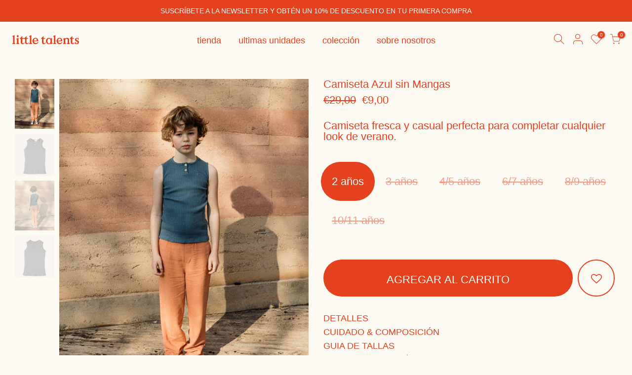

--- FILE ---
content_type: text/html; charset=utf-8
request_url: https://little-talents.com/es/products/sleeveless-blue-ribbed-t-shirt
body_size: 20309
content:
<!doctype html>
<html class="no-js" lang="es" fontify-lang="es">
<head>
  <meta name="facebook-domain-verification" content="4iagpc7g9xzf9iswlrz9bsotvat6ta" />
  <meta name="viewport" content="width=device-width, initial-scale=1, shrink-to-fit=no, user-scalable=no">
  <meta name="theme-color" content="#e4411e">
  <meta name="format-detection" content="telephone=no">
  <link rel="canonical" href="https://little-talents.com/es/products/sleeveless-blue-ribbed-t-shirt">
  <link rel="prefetch" as="document" href="https://little-talents.com">
  <link rel="dns-prefetch" href="https://cdn.shopify.com" crossorigin>
  <link rel="preconnect" href="https://cdn.shopify.com" crossorigin>
  <link rel="preconnect" href="https://monorail-edge.shopifysvc.com">
  <link rel="preconnect" href="https://fonts.googleapis.com">
  <link rel="preconnect" href="https://fonts.gstatic.com" crossorigin>
  <link rel="preconnect" href="https://cdn.shopify.com/s/files/1/0555/7518/3458/files/Value_Serif.otf?v=1676480750" >
  <link href="https://fonts.googleapis.com/css2?family=Libre+Baskerville:wght@700&display=swap" rel="stylesheet">
<!--   <link href="//db.onlinewebfonts.com/c/cc5ff80d2d1b0b7c077eefae61d02261?family=Value+Serif+Pro" rel="stylesheet" type="text/css"/> --><link rel="dns-prefetch" href="https://fonts.googleapis.com" crossorigin>
    <link rel="preconnect" href="https://fonts.googleapis.com" crossorigin>
    <link rel="dns-prefetch" href="https://fonts.gstatic.com" crossorigin>
    <link rel="preconnect" href="https://fonts.gstatic.com" crossorigin><link rel="preload" as="style" href="//little-talents.com/cdn/shop/t/3/assets/pre_theme.min.css?v=84116684312505520521669193227">
  <link rel="preload" as="style" href="//little-talents.com/cdn/shop/t/3/assets/theme.css?enable_css_minification=1&v=111949851939578867271646856326"><title>Camiseta Azul sin Mangas &ndash; Little Talents</title><meta name="description" content="Camiseta fresca y casual perfecta para completar cualquier look de verano."><link rel="shortcut icon" type="image/png" href="//little-talents.com/cdn/shop/files/LT_-_FAVICON_01_32x.png?v=1647512169"><!-- social-meta-tags.liquid --><meta name="keywords" content="Camiseta Azul sin Mangas,Little Talents,little-talents.com"/><meta name="author" content="Séptimo"><meta property="og:site_name" content="Little Talents">
<meta property="og:url" content="https://little-talents.com/es/products/sleeveless-blue-ribbed-t-shirt">
<meta property="og:title" content="Camiseta Azul sin Mangas">
<meta property="og:type" content="og:product">
<meta property="og:description" content="Camiseta fresca y casual perfecta para completar cualquier look de verano."><meta property="product:price:amount" content="9,00">
  <meta property="product:price:amount" content="EUR"><meta property="og:image" content="http://little-talents.com/cdn/shop/products/H5A8569AFTERALIENok_1200x1200.jpg?v=1647884293"><meta property="og:image" content="http://little-talents.com/cdn/shop/products/LT-ninZa5_1200x1200.jpg?v=1647884293"><meta property="og:image" content="http://little-talents.com/cdn/shop/products/H5A8571AFTERALIENok_1200x1200.jpg?v=1647884293"><meta property="og:image:secure_url" content="https://little-talents.com/cdn/shop/products/H5A8569AFTERALIENok_1200x1200.jpg?v=1647884293"><meta property="og:image:secure_url" content="https://little-talents.com/cdn/shop/products/LT-ninZa5_1200x1200.jpg?v=1647884293"><meta property="og:image:secure_url" content="https://little-talents.com/cdn/shop/products/H5A8571AFTERALIENok_1200x1200.jpg?v=1647884293"><meta name="twitter:site" content="@#"><meta name="twitter:card" content="summary_large_image">
<meta name="twitter:title" content="Camiseta Azul sin Mangas">
<meta name="twitter:description" content="Camiseta fresca y casual perfecta para completar cualquier look de verano.">
<link href="//little-talents.com/cdn/shop/t/3/assets/pre_theme.min.css?v=84116684312505520521669193227" rel="stylesheet" type="text/css" media="all" /><link rel="preload" as="script" href="//little-talents.com/cdn/shop/t/3/assets/lazysizes.min.js?v=36113997772709414851646767789">
<link rel="preload" as="script" href="//little-talents.com/cdn/shop/t/3/assets/nt_vendor2.min.js?v=129753551876978933221646767800">
<script>document.documentElement.className = document.documentElement.className.replace('no-js', 'yes-js');const t_name = "product",designMode = false,t_cartCount = 0,t_shop_currency = "EUR", t_moneyFormat = "€{{amount_with_comma_separator}}", t_cart_url = "\/es\/cart",t_cartadd_url = "\/es\/cart\/add",t_cartchange_url = "\/es\/cart\/change", pr_re_url = "\/es\/recommendations\/products"; function onloadt4relcss(_this) {_this.onload=null;_this.rel='stylesheet'} (function () {window.onpageshow = function() {if (performance.navigation.type === 2) {document.dispatchEvent(new CustomEvent('cart:refresh'))} }; })();
var T4stt_str = { 
  "PleaseChoosePrOptions":"Seleccione algunas opciones de productos antes de agregar este producto a su carrito.", 
  "will_not_ship":"Se enviarán después de \u003cspan class=\"jsnt\"\u003e{{date}}\u003c\/span\u003e",
  "will_stock_after":"Estarán disponibles a partir de \u003cspan class=\"jsnt\"\u003e{{date}}\u003c\/span\u003e",
  "replace_item_atc":"Reemplazar artículo",
  "replace_item_pre":"Reemplazar artículo",
  "added_to_cart": "El producto se agregado a la bolsa de compras.",
  "view_cart": "Ver bolsa de compras",
  "continue_shopping": "Continúa comprando",
  "save_js":"-[sale]%",
  "save2_js":"AHORRE [sale] %",
  "save3_js":"AHORRE [sale]","bannerCountdown":"%D días %H:%M:%S",
  "prItemCountdown":"%D Días %H:%M:%S",
  "countdown_days":"días",
  "countdown_hours":"hr",
  "countdown_mins":"min",
  "countdown_sec":"seg",
  "multiple_rates": "Encontamos [number_of_rates] tarifas de envío disponibles para [address], comenzando en [rate].\n",
  "one_rate": "Encontramos una tarifa de envío para [address].",
  "no_rates": "Discúlpanos, no enviamos a esa ubicación.",
  "rate_value": "[rate_title] en [rate]",
  "agree_checkout": "Debes aceptar los términos de condiciones para hacer checkout.",
  "added_text_cp":"Comparar productos"
};
</script>
<link rel="preload" href="//little-talents.com/cdn/shop/t/3/assets/style.min.css?v=52251752595003291161668160291" as="style" onload="onloadt4relcss(this)"><link href="//little-talents.com/cdn/shop/t/3/assets/theme.css?enable_css_minification=1&amp;v=111949851939578867271646856326" rel="stylesheet" type="text/css" media="all" /><link rel="preload" href="https://fonts.googleapis.com/css?family=Poppins:300,300i,400,400i,500,500i,600,600i,700,700i,800,800i|Libre+Baskerville:300,300i,400,400i,500,500i&display=swap" as="style" onload="onloadt4relcss(this)"><link rel="preload" href="//little-talents.com/cdn/shop/t/3/assets/line-awesome.min.css?v=36930450349382045261646767792" as="style" onload="onloadt4relcss(this)">
<script id="js_lzt4" src="//little-talents.com/cdn/shop/t/3/assets/lazysizes.min.js?v=36113997772709414851646767789" defer="defer"></script>
<script src="//little-talents.com/cdn/shop/t/3/assets/nt_vendor2.min.js?v=129753551876978933221646767800" defer="defer" id="js_ntt4"
  data-theme='//little-talents.com/cdn/shop/t/3/assets/nt_theme.min.js?v=22424813214095534691646767799'
  data-stt='//little-talents.com/cdn/shop/t/3/assets/nt_settings.js?enable_js_minification=1&v=74957600524890107101684542079'
  data-cat='//little-talents.com/cdn/shop/t/3/assets/cat.min.js?v=85824874584819358021646767762' 
  data-sw='//little-talents.com/cdn/shop/t/3/assets/swatch.min.js?v=104003103919505122731646767825'
  data-prjs='//little-talents.com/cdn/shop/t/3/assets/produc.min.js?v=66856717831304081821646767808' 
  data-mail='//little-talents.com/cdn/shop/t/3/assets/platform_mail.min.js?v=120104920183136925081646767805'
  data-my='//little-talents.com/cdn/shop/t/3/assets/my.js?v=111603181540343972631678375915' data-cusp='//little-talents.com/cdn/shop/t/3/assets/my.js?v=111603181540343972631678375915' data-cur='//little-talents.com/cdn/shop/t/3/assets/my.js?v=111603181540343972631678375915' data-mdl='//little-talents.com/cdn/shop/t/3/assets/module.min.js?v=72712877271928395091646767794'
  data-map='//little-talents.com/cdn/shop/t/3/assets/maplace.min.js?v=123640464312137447171646767792'
  data-time='//little-talents.com/cdn/shop/t/3/assets/spacetime.min.js?3921'
  data-ins='//little-talents.com/cdn/shop/t/3/assets/nt_instagram.min.js?v=67982783334426809631646767797'
  data-user='//little-talents.com/cdn/shop/t/3/assets/interactable.min.js?v=144986550739491139891646767778'
  data-add='//little-talents.com/cdn/shop/t/3/assets/my.js?v=111603181540343972631678375915'
  data-klaviyo='//www.klaviyo.com/media/js/public/klaviyo_subscribe.js'
  data-font='iconKalles , fakalles , Pe-icon-7-stroke , Font Awesome 5 Free:n9'
  data-fm='Poppins'
  data-spcmn='//little-talents.com/cdn/shopifycloud/storefront/assets/themes_support/shopify_common-5f594365.js'
  data-cust='//little-talents.com/cdn/shop/t/3/assets/customerclnt.min.js?v=3252781937110261681646767766'
  data-cusjs='none'
  data-desadm='//little-talents.com/cdn/shop/t/3/assets/des_adm.min.js?v=68365964646950340461646767767'
  data-otherryv='//little-talents.com/cdn/shop/t/3/assets/reviewOther.js?enable_js_minification=1&v=72029929378534401331646767818'></script><script>window.performance && window.performance.mark && window.performance.mark('shopify.content_for_header.start');</script><meta name="facebook-domain-verification" content="h6ixu3ey8f1g0chfgyza27twf2snid">
<meta id="shopify-digital-wallet" name="shopify-digital-wallet" content="/55575183458/digital_wallets/dialog">
<meta name="shopify-checkout-api-token" content="d055764d6db795e993005525120dedb5">
<link rel="alternate" hreflang="x-default" href="https://little-talents.com/products/sleeveless-blue-ribbed-t-shirt">
<link rel="alternate" hreflang="en" href="https://little-talents.com/products/sleeveless-blue-ribbed-t-shirt">
<link rel="alternate" hreflang="es" href="https://little-talents.com/es/products/sleeveless-blue-ribbed-t-shirt">
<link rel="alternate" type="application/json+oembed" href="https://little-talents.com/es/products/sleeveless-blue-ribbed-t-shirt.oembed">
<script async="async" src="/checkouts/internal/preloads.js?locale=es-ES"></script>
<link rel="preconnect" href="https://shop.app" crossorigin="anonymous">
<script async="async" src="https://shop.app/checkouts/internal/preloads.js?locale=es-ES&shop_id=55575183458" crossorigin="anonymous"></script>
<script id="apple-pay-shop-capabilities" type="application/json">{"shopId":55575183458,"countryCode":"ES","currencyCode":"EUR","merchantCapabilities":["supports3DS"],"merchantId":"gid:\/\/shopify\/Shop\/55575183458","merchantName":"Little Talents","requiredBillingContactFields":["postalAddress","email","phone"],"requiredShippingContactFields":["postalAddress","email","phone"],"shippingType":"shipping","supportedNetworks":["visa","maestro","masterCard","amex"],"total":{"type":"pending","label":"Little Talents","amount":"1.00"},"shopifyPaymentsEnabled":true,"supportsSubscriptions":true}</script>
<script id="shopify-features" type="application/json">{"accessToken":"d055764d6db795e993005525120dedb5","betas":["rich-media-storefront-analytics"],"domain":"little-talents.com","predictiveSearch":true,"shopId":55575183458,"locale":"es"}</script>
<script>var Shopify = Shopify || {};
Shopify.shop = "littletalents.myshopify.com";
Shopify.locale = "es";
Shopify.currency = {"active":"EUR","rate":"1.0"};
Shopify.country = "ES";
Shopify.theme = {"name":"Little Talents - 1.0","id":121568788578,"schema_name":"Kalles","schema_version":"3.2.0","theme_store_id":null,"role":"main"};
Shopify.theme.handle = "null";
Shopify.theme.style = {"id":null,"handle":null};
Shopify.cdnHost = "little-talents.com/cdn";
Shopify.routes = Shopify.routes || {};
Shopify.routes.root = "/es/";</script>
<script type="module">!function(o){(o.Shopify=o.Shopify||{}).modules=!0}(window);</script>
<script>!function(o){function n(){var o=[];function n(){o.push(Array.prototype.slice.apply(arguments))}return n.q=o,n}var t=o.Shopify=o.Shopify||{};t.loadFeatures=n(),t.autoloadFeatures=n()}(window);</script>
<script>
  window.ShopifyPay = window.ShopifyPay || {};
  window.ShopifyPay.apiHost = "shop.app\/pay";
  window.ShopifyPay.redirectState = null;
</script>
<script id="shop-js-analytics" type="application/json">{"pageType":"product"}</script>
<script defer="defer" async type="module" src="//little-talents.com/cdn/shopifycloud/shop-js/modules/v2/client.init-shop-cart-sync_CvZOh8Af.es.esm.js"></script>
<script defer="defer" async type="module" src="//little-talents.com/cdn/shopifycloud/shop-js/modules/v2/chunk.common_3Rxs6Qxh.esm.js"></script>
<script type="module">
  await import("//little-talents.com/cdn/shopifycloud/shop-js/modules/v2/client.init-shop-cart-sync_CvZOh8Af.es.esm.js");
await import("//little-talents.com/cdn/shopifycloud/shop-js/modules/v2/chunk.common_3Rxs6Qxh.esm.js");

  window.Shopify.SignInWithShop?.initShopCartSync?.({"fedCMEnabled":true,"windoidEnabled":true});

</script>
<script>
  window.Shopify = window.Shopify || {};
  if (!window.Shopify.featureAssets) window.Shopify.featureAssets = {};
  window.Shopify.featureAssets['shop-js'] = {"shop-cart-sync":["modules/v2/client.shop-cart-sync_rmK0axmV.es.esm.js","modules/v2/chunk.common_3Rxs6Qxh.esm.js"],"init-fed-cm":["modules/v2/client.init-fed-cm_ZaR7zFve.es.esm.js","modules/v2/chunk.common_3Rxs6Qxh.esm.js"],"shop-button":["modules/v2/client.shop-button_DtKRgnFY.es.esm.js","modules/v2/chunk.common_3Rxs6Qxh.esm.js"],"shop-cash-offers":["modules/v2/client.shop-cash-offers_CD08217J.es.esm.js","modules/v2/chunk.common_3Rxs6Qxh.esm.js","modules/v2/chunk.modal_DPIzVVvN.esm.js"],"init-windoid":["modules/v2/client.init-windoid_B42Q2JHR.es.esm.js","modules/v2/chunk.common_3Rxs6Qxh.esm.js"],"shop-toast-manager":["modules/v2/client.shop-toast-manager_BhL87v9O.es.esm.js","modules/v2/chunk.common_3Rxs6Qxh.esm.js"],"init-shop-email-lookup-coordinator":["modules/v2/client.init-shop-email-lookup-coordinator_CFAE-OH8.es.esm.js","modules/v2/chunk.common_3Rxs6Qxh.esm.js"],"init-shop-cart-sync":["modules/v2/client.init-shop-cart-sync_CvZOh8Af.es.esm.js","modules/v2/chunk.common_3Rxs6Qxh.esm.js"],"avatar":["modules/v2/client.avatar_BTnouDA3.es.esm.js"],"pay-button":["modules/v2/client.pay-button_x3Sl_UWF.es.esm.js","modules/v2/chunk.common_3Rxs6Qxh.esm.js"],"init-customer-accounts":["modules/v2/client.init-customer-accounts_DwzgN7WB.es.esm.js","modules/v2/client.shop-login-button_Bwv8tzNm.es.esm.js","modules/v2/chunk.common_3Rxs6Qxh.esm.js","modules/v2/chunk.modal_DPIzVVvN.esm.js"],"init-shop-for-new-customer-accounts":["modules/v2/client.init-shop-for-new-customer-accounts_l0dYgp_m.es.esm.js","modules/v2/client.shop-login-button_Bwv8tzNm.es.esm.js","modules/v2/chunk.common_3Rxs6Qxh.esm.js","modules/v2/chunk.modal_DPIzVVvN.esm.js"],"shop-login-button":["modules/v2/client.shop-login-button_Bwv8tzNm.es.esm.js","modules/v2/chunk.common_3Rxs6Qxh.esm.js","modules/v2/chunk.modal_DPIzVVvN.esm.js"],"init-customer-accounts-sign-up":["modules/v2/client.init-customer-accounts-sign-up_CqSuJy7r.es.esm.js","modules/v2/client.shop-login-button_Bwv8tzNm.es.esm.js","modules/v2/chunk.common_3Rxs6Qxh.esm.js","modules/v2/chunk.modal_DPIzVVvN.esm.js"],"shop-follow-button":["modules/v2/client.shop-follow-button_sMoqSZtr.es.esm.js","modules/v2/chunk.common_3Rxs6Qxh.esm.js","modules/v2/chunk.modal_DPIzVVvN.esm.js"],"checkout-modal":["modules/v2/client.checkout-modal_CwKmoEcx.es.esm.js","modules/v2/chunk.common_3Rxs6Qxh.esm.js","modules/v2/chunk.modal_DPIzVVvN.esm.js"],"lead-capture":["modules/v2/client.lead-capture_De9xQpTV.es.esm.js","modules/v2/chunk.common_3Rxs6Qxh.esm.js","modules/v2/chunk.modal_DPIzVVvN.esm.js"],"shop-login":["modules/v2/client.shop-login_DZKlOsWP.es.esm.js","modules/v2/chunk.common_3Rxs6Qxh.esm.js","modules/v2/chunk.modal_DPIzVVvN.esm.js"],"payment-terms":["modules/v2/client.payment-terms_WyOlUs-o.es.esm.js","modules/v2/chunk.common_3Rxs6Qxh.esm.js","modules/v2/chunk.modal_DPIzVVvN.esm.js"]};
</script>
<script id="__st">var __st={"a":55575183458,"offset":3600,"reqid":"5b38a82a-0781-4093-84cb-eb26ffe79987-1768817045","pageurl":"little-talents.com\/es\/products\/sleeveless-blue-ribbed-t-shirt","u":"ef5550044a6d","p":"product","rtyp":"product","rid":6674009096290};</script>
<script>window.ShopifyPaypalV4VisibilityTracking = true;</script>
<script id="captcha-bootstrap">!function(){'use strict';const t='contact',e='account',n='new_comment',o=[[t,t],['blogs',n],['comments',n],[t,'customer']],c=[[e,'customer_login'],[e,'guest_login'],[e,'recover_customer_password'],[e,'create_customer']],r=t=>t.map((([t,e])=>`form[action*='/${t}']:not([data-nocaptcha='true']) input[name='form_type'][value='${e}']`)).join(','),a=t=>()=>t?[...document.querySelectorAll(t)].map((t=>t.form)):[];function s(){const t=[...o],e=r(t);return a(e)}const i='password',u='form_key',d=['recaptcha-v3-token','g-recaptcha-response','h-captcha-response',i],f=()=>{try{return window.sessionStorage}catch{return}},m='__shopify_v',_=t=>t.elements[u];function p(t,e,n=!1){try{const o=window.sessionStorage,c=JSON.parse(o.getItem(e)),{data:r}=function(t){const{data:e,action:n}=t;return t[m]||n?{data:e,action:n}:{data:t,action:n}}(c);for(const[e,n]of Object.entries(r))t.elements[e]&&(t.elements[e].value=n);n&&o.removeItem(e)}catch(o){console.error('form repopulation failed',{error:o})}}const l='form_type',E='cptcha';function T(t){t.dataset[E]=!0}const w=window,h=w.document,L='Shopify',v='ce_forms',y='captcha';let A=!1;((t,e)=>{const n=(g='f06e6c50-85a8-45c8-87d0-21a2b65856fe',I='https://cdn.shopify.com/shopifycloud/storefront-forms-hcaptcha/ce_storefront_forms_captcha_hcaptcha.v1.5.2.iife.js',D={infoText:'Protegido por hCaptcha',privacyText:'Privacidad',termsText:'Términos'},(t,e,n)=>{const o=w[L][v],c=o.bindForm;if(c)return c(t,g,e,D).then(n);var r;o.q.push([[t,g,e,D],n]),r=I,A||(h.body.append(Object.assign(h.createElement('script'),{id:'captcha-provider',async:!0,src:r})),A=!0)});var g,I,D;w[L]=w[L]||{},w[L][v]=w[L][v]||{},w[L][v].q=[],w[L][y]=w[L][y]||{},w[L][y].protect=function(t,e){n(t,void 0,e),T(t)},Object.freeze(w[L][y]),function(t,e,n,w,h,L){const[v,y,A,g]=function(t,e,n){const i=e?o:[],u=t?c:[],d=[...i,...u],f=r(d),m=r(i),_=r(d.filter((([t,e])=>n.includes(e))));return[a(f),a(m),a(_),s()]}(w,h,L),I=t=>{const e=t.target;return e instanceof HTMLFormElement?e:e&&e.form},D=t=>v().includes(t);t.addEventListener('submit',(t=>{const e=I(t);if(!e)return;const n=D(e)&&!e.dataset.hcaptchaBound&&!e.dataset.recaptchaBound,o=_(e),c=g().includes(e)&&(!o||!o.value);(n||c)&&t.preventDefault(),c&&!n&&(function(t){try{if(!f())return;!function(t){const e=f();if(!e)return;const n=_(t);if(!n)return;const o=n.value;o&&e.removeItem(o)}(t);const e=Array.from(Array(32),(()=>Math.random().toString(36)[2])).join('');!function(t,e){_(t)||t.append(Object.assign(document.createElement('input'),{type:'hidden',name:u})),t.elements[u].value=e}(t,e),function(t,e){const n=f();if(!n)return;const o=[...t.querySelectorAll(`input[type='${i}']`)].map((({name:t})=>t)),c=[...d,...o],r={};for(const[a,s]of new FormData(t).entries())c.includes(a)||(r[a]=s);n.setItem(e,JSON.stringify({[m]:1,action:t.action,data:r}))}(t,e)}catch(e){console.error('failed to persist form',e)}}(e),e.submit())}));const S=(t,e)=>{t&&!t.dataset[E]&&(n(t,e.some((e=>e===t))),T(t))};for(const o of['focusin','change'])t.addEventListener(o,(t=>{const e=I(t);D(e)&&S(e,y())}));const B=e.get('form_key'),M=e.get(l),P=B&&M;t.addEventListener('DOMContentLoaded',(()=>{const t=y();if(P)for(const e of t)e.elements[l].value===M&&p(e,B);[...new Set([...A(),...v().filter((t=>'true'===t.dataset.shopifyCaptcha))])].forEach((e=>S(e,t)))}))}(h,new URLSearchParams(w.location.search),n,t,e,['guest_login'])})(!0,!0)}();</script>
<script integrity="sha256-4kQ18oKyAcykRKYeNunJcIwy7WH5gtpwJnB7kiuLZ1E=" data-source-attribution="shopify.loadfeatures" defer="defer" src="//little-talents.com/cdn/shopifycloud/storefront/assets/storefront/load_feature-a0a9edcb.js" crossorigin="anonymous"></script>
<script crossorigin="anonymous" defer="defer" src="//little-talents.com/cdn/shopifycloud/storefront/assets/shopify_pay/storefront-65b4c6d7.js?v=20250812"></script>
<script data-source-attribution="shopify.dynamic_checkout.dynamic.init">var Shopify=Shopify||{};Shopify.PaymentButton=Shopify.PaymentButton||{isStorefrontPortableWallets:!0,init:function(){window.Shopify.PaymentButton.init=function(){};var t=document.createElement("script");t.src="https://little-talents.com/cdn/shopifycloud/portable-wallets/latest/portable-wallets.es.js",t.type="module",document.head.appendChild(t)}};
</script>
<script data-source-attribution="shopify.dynamic_checkout.buyer_consent">
  function portableWalletsHideBuyerConsent(e){var t=document.getElementById("shopify-buyer-consent"),n=document.getElementById("shopify-subscription-policy-button");t&&n&&(t.classList.add("hidden"),t.setAttribute("aria-hidden","true"),n.removeEventListener("click",e))}function portableWalletsShowBuyerConsent(e){var t=document.getElementById("shopify-buyer-consent"),n=document.getElementById("shopify-subscription-policy-button");t&&n&&(t.classList.remove("hidden"),t.removeAttribute("aria-hidden"),n.addEventListener("click",e))}window.Shopify?.PaymentButton&&(window.Shopify.PaymentButton.hideBuyerConsent=portableWalletsHideBuyerConsent,window.Shopify.PaymentButton.showBuyerConsent=portableWalletsShowBuyerConsent);
</script>
<script data-source-attribution="shopify.dynamic_checkout.cart.bootstrap">document.addEventListener("DOMContentLoaded",(function(){function t(){return document.querySelector("shopify-accelerated-checkout-cart, shopify-accelerated-checkout")}if(t())Shopify.PaymentButton.init();else{new MutationObserver((function(e,n){t()&&(Shopify.PaymentButton.init(),n.disconnect())})).observe(document.body,{childList:!0,subtree:!0})}}));
</script>
<link id="shopify-accelerated-checkout-styles" rel="stylesheet" media="screen" href="https://little-talents.com/cdn/shopifycloud/portable-wallets/latest/accelerated-checkout-backwards-compat.css" crossorigin="anonymous">
<style id="shopify-accelerated-checkout-cart">
        #shopify-buyer-consent {
  margin-top: 1em;
  display: inline-block;
  width: 100%;
}

#shopify-buyer-consent.hidden {
  display: none;
}

#shopify-subscription-policy-button {
  background: none;
  border: none;
  padding: 0;
  text-decoration: underline;
  font-size: inherit;
  cursor: pointer;
}

#shopify-subscription-policy-button::before {
  box-shadow: none;
}

      </style>

<script>window.performance && window.performance.mark && window.performance.mark('shopify.content_for_header.end');</script> 
 <style type="text/css" id="nitro-fontify" >
</style>

  
 <!-- Global site tag (gtag.js) - Google Analytics -->
 <script>
  window.dataLayer = window.dataLayer || [];
  function gtag(){dataLayer.push(arguments);}
  gtag('js', new Date());
  gtag('config', 'G-P048FJGTPR');
 </script>
  

    <link href="//little-talents.com/cdn/shop/t/3/assets/custom_optimo.css?v=161194906187979072181683731772" rel="stylesheet" type="text/css" media="all" />


<script>
    
    
    
    
    var gsf_conversion_data = {page_type : 'product', event : 'view_item', data : {product_data : [{variant_id : 39649008648290, product_id : 6674009096290, name : "Camiseta Azul sin Mangas", price : "9.00", currency : "EUR", sku : "", brand : "LittleTalents", variant : "2 años", category : "", quantity : "5" }], total_price : "9.00", shop_currency : "EUR"}};
    
</script>
<link href="https://monorail-edge.shopifysvc.com" rel="dns-prefetch">
<script>(function(){if ("sendBeacon" in navigator && "performance" in window) {try {var session_token_from_headers = performance.getEntriesByType('navigation')[0].serverTiming.find(x => x.name == '_s').description;} catch {var session_token_from_headers = undefined;}var session_cookie_matches = document.cookie.match(/_shopify_s=([^;]*)/);var session_token_from_cookie = session_cookie_matches && session_cookie_matches.length === 2 ? session_cookie_matches[1] : "";var session_token = session_token_from_headers || session_token_from_cookie || "";function handle_abandonment_event(e) {var entries = performance.getEntries().filter(function(entry) {return /monorail-edge.shopifysvc.com/.test(entry.name);});if (!window.abandonment_tracked && entries.length === 0) {window.abandonment_tracked = true;var currentMs = Date.now();var navigation_start = performance.timing.navigationStart;var payload = {shop_id: 55575183458,url: window.location.href,navigation_start,duration: currentMs - navigation_start,session_token,page_type: "product"};window.navigator.sendBeacon("https://monorail-edge.shopifysvc.com/v1/produce", JSON.stringify({schema_id: "online_store_buyer_site_abandonment/1.1",payload: payload,metadata: {event_created_at_ms: currentMs,event_sent_at_ms: currentMs}}));}}window.addEventListener('pagehide', handle_abandonment_event);}}());</script>
<script id="web-pixels-manager-setup">(function e(e,d,r,n,o){if(void 0===o&&(o={}),!Boolean(null===(a=null===(i=window.Shopify)||void 0===i?void 0:i.analytics)||void 0===a?void 0:a.replayQueue)){var i,a;window.Shopify=window.Shopify||{};var t=window.Shopify;t.analytics=t.analytics||{};var s=t.analytics;s.replayQueue=[],s.publish=function(e,d,r){return s.replayQueue.push([e,d,r]),!0};try{self.performance.mark("wpm:start")}catch(e){}var l=function(){var e={modern:/Edge?\/(1{2}[4-9]|1[2-9]\d|[2-9]\d{2}|\d{4,})\.\d+(\.\d+|)|Firefox\/(1{2}[4-9]|1[2-9]\d|[2-9]\d{2}|\d{4,})\.\d+(\.\d+|)|Chrom(ium|e)\/(9{2}|\d{3,})\.\d+(\.\d+|)|(Maci|X1{2}).+ Version\/(15\.\d+|(1[6-9]|[2-9]\d|\d{3,})\.\d+)([,.]\d+|)( \(\w+\)|)( Mobile\/\w+|) Safari\/|Chrome.+OPR\/(9{2}|\d{3,})\.\d+\.\d+|(CPU[ +]OS|iPhone[ +]OS|CPU[ +]iPhone|CPU IPhone OS|CPU iPad OS)[ +]+(15[._]\d+|(1[6-9]|[2-9]\d|\d{3,})[._]\d+)([._]\d+|)|Android:?[ /-](13[3-9]|1[4-9]\d|[2-9]\d{2}|\d{4,})(\.\d+|)(\.\d+|)|Android.+Firefox\/(13[5-9]|1[4-9]\d|[2-9]\d{2}|\d{4,})\.\d+(\.\d+|)|Android.+Chrom(ium|e)\/(13[3-9]|1[4-9]\d|[2-9]\d{2}|\d{4,})\.\d+(\.\d+|)|SamsungBrowser\/([2-9]\d|\d{3,})\.\d+/,legacy:/Edge?\/(1[6-9]|[2-9]\d|\d{3,})\.\d+(\.\d+|)|Firefox\/(5[4-9]|[6-9]\d|\d{3,})\.\d+(\.\d+|)|Chrom(ium|e)\/(5[1-9]|[6-9]\d|\d{3,})\.\d+(\.\d+|)([\d.]+$|.*Safari\/(?![\d.]+ Edge\/[\d.]+$))|(Maci|X1{2}).+ Version\/(10\.\d+|(1[1-9]|[2-9]\d|\d{3,})\.\d+)([,.]\d+|)( \(\w+\)|)( Mobile\/\w+|) Safari\/|Chrome.+OPR\/(3[89]|[4-9]\d|\d{3,})\.\d+\.\d+|(CPU[ +]OS|iPhone[ +]OS|CPU[ +]iPhone|CPU IPhone OS|CPU iPad OS)[ +]+(10[._]\d+|(1[1-9]|[2-9]\d|\d{3,})[._]\d+)([._]\d+|)|Android:?[ /-](13[3-9]|1[4-9]\d|[2-9]\d{2}|\d{4,})(\.\d+|)(\.\d+|)|Mobile Safari.+OPR\/([89]\d|\d{3,})\.\d+\.\d+|Android.+Firefox\/(13[5-9]|1[4-9]\d|[2-9]\d{2}|\d{4,})\.\d+(\.\d+|)|Android.+Chrom(ium|e)\/(13[3-9]|1[4-9]\d|[2-9]\d{2}|\d{4,})\.\d+(\.\d+|)|Android.+(UC? ?Browser|UCWEB|U3)[ /]?(15\.([5-9]|\d{2,})|(1[6-9]|[2-9]\d|\d{3,})\.\d+)\.\d+|SamsungBrowser\/(5\.\d+|([6-9]|\d{2,})\.\d+)|Android.+MQ{2}Browser\/(14(\.(9|\d{2,})|)|(1[5-9]|[2-9]\d|\d{3,})(\.\d+|))(\.\d+|)|K[Aa][Ii]OS\/(3\.\d+|([4-9]|\d{2,})\.\d+)(\.\d+|)/},d=e.modern,r=e.legacy,n=navigator.userAgent;return n.match(d)?"modern":n.match(r)?"legacy":"unknown"}(),u="modern"===l?"modern":"legacy",c=(null!=n?n:{modern:"",legacy:""})[u],f=function(e){return[e.baseUrl,"/wpm","/b",e.hashVersion,"modern"===e.buildTarget?"m":"l",".js"].join("")}({baseUrl:d,hashVersion:r,buildTarget:u}),m=function(e){var d=e.version,r=e.bundleTarget,n=e.surface,o=e.pageUrl,i=e.monorailEndpoint;return{emit:function(e){var a=e.status,t=e.errorMsg,s=(new Date).getTime(),l=JSON.stringify({metadata:{event_sent_at_ms:s},events:[{schema_id:"web_pixels_manager_load/3.1",payload:{version:d,bundle_target:r,page_url:o,status:a,surface:n,error_msg:t},metadata:{event_created_at_ms:s}}]});if(!i)return console&&console.warn&&console.warn("[Web Pixels Manager] No Monorail endpoint provided, skipping logging."),!1;try{return self.navigator.sendBeacon.bind(self.navigator)(i,l)}catch(e){}var u=new XMLHttpRequest;try{return u.open("POST",i,!0),u.setRequestHeader("Content-Type","text/plain"),u.send(l),!0}catch(e){return console&&console.warn&&console.warn("[Web Pixels Manager] Got an unhandled error while logging to Monorail."),!1}}}}({version:r,bundleTarget:l,surface:e.surface,pageUrl:self.location.href,monorailEndpoint:e.monorailEndpoint});try{o.browserTarget=l,function(e){var d=e.src,r=e.async,n=void 0===r||r,o=e.onload,i=e.onerror,a=e.sri,t=e.scriptDataAttributes,s=void 0===t?{}:t,l=document.createElement("script"),u=document.querySelector("head"),c=document.querySelector("body");if(l.async=n,l.src=d,a&&(l.integrity=a,l.crossOrigin="anonymous"),s)for(var f in s)if(Object.prototype.hasOwnProperty.call(s,f))try{l.dataset[f]=s[f]}catch(e){}if(o&&l.addEventListener("load",o),i&&l.addEventListener("error",i),u)u.appendChild(l);else{if(!c)throw new Error("Did not find a head or body element to append the script");c.appendChild(l)}}({src:f,async:!0,onload:function(){if(!function(){var e,d;return Boolean(null===(d=null===(e=window.Shopify)||void 0===e?void 0:e.analytics)||void 0===d?void 0:d.initialized)}()){var d=window.webPixelsManager.init(e)||void 0;if(d){var r=window.Shopify.analytics;r.replayQueue.forEach((function(e){var r=e[0],n=e[1],o=e[2];d.publishCustomEvent(r,n,o)})),r.replayQueue=[],r.publish=d.publishCustomEvent,r.visitor=d.visitor,r.initialized=!0}}},onerror:function(){return m.emit({status:"failed",errorMsg:"".concat(f," has failed to load")})},sri:function(e){var d=/^sha384-[A-Za-z0-9+/=]+$/;return"string"==typeof e&&d.test(e)}(c)?c:"",scriptDataAttributes:o}),m.emit({status:"loading"})}catch(e){m.emit({status:"failed",errorMsg:(null==e?void 0:e.message)||"Unknown error"})}}})({shopId: 55575183458,storefrontBaseUrl: "https://little-talents.com",extensionsBaseUrl: "https://extensions.shopifycdn.com/cdn/shopifycloud/web-pixels-manager",monorailEndpoint: "https://monorail-edge.shopifysvc.com/unstable/produce_batch",surface: "storefront-renderer",enabledBetaFlags: ["2dca8a86"],webPixelsConfigList: [{"id":"2553381188","configuration":"{\"account_ID\":\"416220\",\"google_analytics_tracking_tag\":\"1\",\"measurement_id\":\"2\",\"api_secret\":\"3\",\"shop_settings\":\"{\\\"custom_pixel_script\\\":\\\"https:\\\\\\\/\\\\\\\/storage.googleapis.com\\\\\\\/gsf-scripts\\\\\\\/custom-pixels\\\\\\\/littletalents.js\\\"}\"}","eventPayloadVersion":"v1","runtimeContext":"LAX","scriptVersion":"c6b888297782ed4a1cba19cda43d6625","type":"APP","apiClientId":1558137,"privacyPurposes":[],"dataSharingAdjustments":{"protectedCustomerApprovalScopes":["read_customer_address","read_customer_email","read_customer_name","read_customer_personal_data","read_customer_phone"]}},{"id":"352354628","configuration":"{\"pixel_id\":\"1618648831836192\",\"pixel_type\":\"facebook_pixel\",\"metaapp_system_user_token\":\"-\"}","eventPayloadVersion":"v1","runtimeContext":"OPEN","scriptVersion":"ca16bc87fe92b6042fbaa3acc2fbdaa6","type":"APP","apiClientId":2329312,"privacyPurposes":["ANALYTICS","MARKETING","SALE_OF_DATA"],"dataSharingAdjustments":{"protectedCustomerApprovalScopes":["read_customer_address","read_customer_email","read_customer_name","read_customer_personal_data","read_customer_phone"]}},{"id":"1114210","eventPayloadVersion":"1","runtimeContext":"LAX","scriptVersion":"3","type":"CUSTOM","privacyPurposes":["ANALYTICS","MARKETING","SALE_OF_DATA"],"name":"Google Analytics 4"},{"id":"shopify-app-pixel","configuration":"{}","eventPayloadVersion":"v1","runtimeContext":"STRICT","scriptVersion":"0450","apiClientId":"shopify-pixel","type":"APP","privacyPurposes":["ANALYTICS","MARKETING"]},{"id":"shopify-custom-pixel","eventPayloadVersion":"v1","runtimeContext":"LAX","scriptVersion":"0450","apiClientId":"shopify-pixel","type":"CUSTOM","privacyPurposes":["ANALYTICS","MARKETING"]}],isMerchantRequest: false,initData: {"shop":{"name":"Little Talents","paymentSettings":{"currencyCode":"EUR"},"myshopifyDomain":"littletalents.myshopify.com","countryCode":"ES","storefrontUrl":"https:\/\/little-talents.com\/es"},"customer":null,"cart":null,"checkout":null,"productVariants":[{"price":{"amount":9.0,"currencyCode":"EUR"},"product":{"title":"Camiseta Azul sin Mangas","vendor":"LittleTalents","id":"6674009096290","untranslatedTitle":"Camiseta Azul sin Mangas","url":"\/es\/products\/sleeveless-blue-ribbed-t-shirt","type":""},"id":"39649008648290","image":{"src":"\/\/little-talents.com\/cdn\/shop\/products\/H5A8569AFTERALIENok.jpg?v=1647884293"},"sku":"","title":"2 años","untranslatedTitle":"2 Y"},{"price":{"amount":9.0,"currencyCode":"EUR"},"product":{"title":"Camiseta Azul sin Mangas","vendor":"LittleTalents","id":"6674009096290","untranslatedTitle":"Camiseta Azul sin Mangas","url":"\/es\/products\/sleeveless-blue-ribbed-t-shirt","type":""},"id":"39649008681058","image":{"src":"\/\/little-talents.com\/cdn\/shop\/products\/H5A8569AFTERALIENok.jpg?v=1647884293"},"sku":"","title":"3 años","untranslatedTitle":"3 Y"},{"price":{"amount":9.0,"currencyCode":"EUR"},"product":{"title":"Camiseta Azul sin Mangas","vendor":"LittleTalents","id":"6674009096290","untranslatedTitle":"Camiseta Azul sin Mangas","url":"\/es\/products\/sleeveless-blue-ribbed-t-shirt","type":""},"id":"39649008713826","image":{"src":"\/\/little-talents.com\/cdn\/shop\/products\/H5A8569AFTERALIENok.jpg?v=1647884293"},"sku":"","title":"4\/5 años","untranslatedTitle":"4\/5 Y"},{"price":{"amount":9.0,"currencyCode":"EUR"},"product":{"title":"Camiseta Azul sin Mangas","vendor":"LittleTalents","id":"6674009096290","untranslatedTitle":"Camiseta Azul sin Mangas","url":"\/es\/products\/sleeveless-blue-ribbed-t-shirt","type":""},"id":"39649008746594","image":{"src":"\/\/little-talents.com\/cdn\/shop\/products\/H5A8569AFTERALIENok.jpg?v=1647884293"},"sku":"","title":"6\/7 años","untranslatedTitle":"6\/7 Y"},{"price":{"amount":9.0,"currencyCode":"EUR"},"product":{"title":"Camiseta Azul sin Mangas","vendor":"LittleTalents","id":"6674009096290","untranslatedTitle":"Camiseta Azul sin Mangas","url":"\/es\/products\/sleeveless-blue-ribbed-t-shirt","type":""},"id":"39649008779362","image":{"src":"\/\/little-talents.com\/cdn\/shop\/products\/H5A8569AFTERALIENok.jpg?v=1647884293"},"sku":"","title":"8\/9 años","untranslatedTitle":"8\/9 Y"},{"price":{"amount":9.0,"currencyCode":"EUR"},"product":{"title":"Camiseta Azul sin Mangas","vendor":"LittleTalents","id":"6674009096290","untranslatedTitle":"Camiseta Azul sin Mangas","url":"\/es\/products\/sleeveless-blue-ribbed-t-shirt","type":""},"id":"39649008812130","image":{"src":"\/\/little-talents.com\/cdn\/shop\/products\/H5A8569AFTERALIENok.jpg?v=1647884293"},"sku":"","title":"10\/11 años","untranslatedTitle":"10\/11 Y"}],"purchasingCompany":null},},"https://little-talents.com/cdn","fcfee988w5aeb613cpc8e4bc33m6693e112",{"modern":"","legacy":""},{"shopId":"55575183458","storefrontBaseUrl":"https:\/\/little-talents.com","extensionBaseUrl":"https:\/\/extensions.shopifycdn.com\/cdn\/shopifycloud\/web-pixels-manager","surface":"storefront-renderer","enabledBetaFlags":"[\"2dca8a86\"]","isMerchantRequest":"false","hashVersion":"fcfee988w5aeb613cpc8e4bc33m6693e112","publish":"custom","events":"[[\"page_viewed\",{}],[\"product_viewed\",{\"productVariant\":{\"price\":{\"amount\":9.0,\"currencyCode\":\"EUR\"},\"product\":{\"title\":\"Camiseta Azul sin Mangas\",\"vendor\":\"LittleTalents\",\"id\":\"6674009096290\",\"untranslatedTitle\":\"Camiseta Azul sin Mangas\",\"url\":\"\/es\/products\/sleeveless-blue-ribbed-t-shirt\",\"type\":\"\"},\"id\":\"39649008648290\",\"image\":{\"src\":\"\/\/little-talents.com\/cdn\/shop\/products\/H5A8569AFTERALIENok.jpg?v=1647884293\"},\"sku\":\"\",\"title\":\"2 años\",\"untranslatedTitle\":\"2 Y\"}}]]"});</script><script>
  window.ShopifyAnalytics = window.ShopifyAnalytics || {};
  window.ShopifyAnalytics.meta = window.ShopifyAnalytics.meta || {};
  window.ShopifyAnalytics.meta.currency = 'EUR';
  var meta = {"product":{"id":6674009096290,"gid":"gid:\/\/shopify\/Product\/6674009096290","vendor":"LittleTalents","type":"","handle":"sleeveless-blue-ribbed-t-shirt","variants":[{"id":39649008648290,"price":900,"name":"Camiseta Azul sin Mangas - 2 años","public_title":"2 años","sku":""},{"id":39649008681058,"price":900,"name":"Camiseta Azul sin Mangas - 3 años","public_title":"3 años","sku":""},{"id":39649008713826,"price":900,"name":"Camiseta Azul sin Mangas - 4\/5 años","public_title":"4\/5 años","sku":""},{"id":39649008746594,"price":900,"name":"Camiseta Azul sin Mangas - 6\/7 años","public_title":"6\/7 años","sku":""},{"id":39649008779362,"price":900,"name":"Camiseta Azul sin Mangas - 8\/9 años","public_title":"8\/9 años","sku":""},{"id":39649008812130,"price":900,"name":"Camiseta Azul sin Mangas - 10\/11 años","public_title":"10\/11 años","sku":""}],"remote":false},"page":{"pageType":"product","resourceType":"product","resourceId":6674009096290,"requestId":"5b38a82a-0781-4093-84cb-eb26ffe79987-1768817045"}};
  for (var attr in meta) {
    window.ShopifyAnalytics.meta[attr] = meta[attr];
  }
</script>
<script class="analytics">
  (function () {
    var customDocumentWrite = function(content) {
      var jquery = null;

      if (window.jQuery) {
        jquery = window.jQuery;
      } else if (window.Checkout && window.Checkout.$) {
        jquery = window.Checkout.$;
      }

      if (jquery) {
        jquery('body').append(content);
      }
    };

    var hasLoggedConversion = function(token) {
      if (token) {
        return document.cookie.indexOf('loggedConversion=' + token) !== -1;
      }
      return false;
    }

    var setCookieIfConversion = function(token) {
      if (token) {
        var twoMonthsFromNow = new Date(Date.now());
        twoMonthsFromNow.setMonth(twoMonthsFromNow.getMonth() + 2);

        document.cookie = 'loggedConversion=' + token + '; expires=' + twoMonthsFromNow;
      }
    }

    var trekkie = window.ShopifyAnalytics.lib = window.trekkie = window.trekkie || [];
    if (trekkie.integrations) {
      return;
    }
    trekkie.methods = [
      'identify',
      'page',
      'ready',
      'track',
      'trackForm',
      'trackLink'
    ];
    trekkie.factory = function(method) {
      return function() {
        var args = Array.prototype.slice.call(arguments);
        args.unshift(method);
        trekkie.push(args);
        return trekkie;
      };
    };
    for (var i = 0; i < trekkie.methods.length; i++) {
      var key = trekkie.methods[i];
      trekkie[key] = trekkie.factory(key);
    }
    trekkie.load = function(config) {
      trekkie.config = config || {};
      trekkie.config.initialDocumentCookie = document.cookie;
      var first = document.getElementsByTagName('script')[0];
      var script = document.createElement('script');
      script.type = 'text/javascript';
      script.onerror = function(e) {
        var scriptFallback = document.createElement('script');
        scriptFallback.type = 'text/javascript';
        scriptFallback.onerror = function(error) {
                var Monorail = {
      produce: function produce(monorailDomain, schemaId, payload) {
        var currentMs = new Date().getTime();
        var event = {
          schema_id: schemaId,
          payload: payload,
          metadata: {
            event_created_at_ms: currentMs,
            event_sent_at_ms: currentMs
          }
        };
        return Monorail.sendRequest("https://" + monorailDomain + "/v1/produce", JSON.stringify(event));
      },
      sendRequest: function sendRequest(endpointUrl, payload) {
        // Try the sendBeacon API
        if (window && window.navigator && typeof window.navigator.sendBeacon === 'function' && typeof window.Blob === 'function' && !Monorail.isIos12()) {
          var blobData = new window.Blob([payload], {
            type: 'text/plain'
          });

          if (window.navigator.sendBeacon(endpointUrl, blobData)) {
            return true;
          } // sendBeacon was not successful

        } // XHR beacon

        var xhr = new XMLHttpRequest();

        try {
          xhr.open('POST', endpointUrl);
          xhr.setRequestHeader('Content-Type', 'text/plain');
          xhr.send(payload);
        } catch (e) {
          console.log(e);
        }

        return false;
      },
      isIos12: function isIos12() {
        return window.navigator.userAgent.lastIndexOf('iPhone; CPU iPhone OS 12_') !== -1 || window.navigator.userAgent.lastIndexOf('iPad; CPU OS 12_') !== -1;
      }
    };
    Monorail.produce('monorail-edge.shopifysvc.com',
      'trekkie_storefront_load_errors/1.1',
      {shop_id: 55575183458,
      theme_id: 121568788578,
      app_name: "storefront",
      context_url: window.location.href,
      source_url: "//little-talents.com/cdn/s/trekkie.storefront.cd680fe47e6c39ca5d5df5f0a32d569bc48c0f27.min.js"});

        };
        scriptFallback.async = true;
        scriptFallback.src = '//little-talents.com/cdn/s/trekkie.storefront.cd680fe47e6c39ca5d5df5f0a32d569bc48c0f27.min.js';
        first.parentNode.insertBefore(scriptFallback, first);
      };
      script.async = true;
      script.src = '//little-talents.com/cdn/s/trekkie.storefront.cd680fe47e6c39ca5d5df5f0a32d569bc48c0f27.min.js';
      first.parentNode.insertBefore(script, first);
    };
    trekkie.load(
      {"Trekkie":{"appName":"storefront","development":false,"defaultAttributes":{"shopId":55575183458,"isMerchantRequest":null,"themeId":121568788578,"themeCityHash":"15838027206603918955","contentLanguage":"es","currency":"EUR","eventMetadataId":"c1eb8ae7-3db7-4a3a-945b-d7ed3308e732"},"isServerSideCookieWritingEnabled":true,"monorailRegion":"shop_domain","enabledBetaFlags":["65f19447"]},"Session Attribution":{},"S2S":{"facebookCapiEnabled":true,"source":"trekkie-storefront-renderer","apiClientId":580111}}
    );

    var loaded = false;
    trekkie.ready(function() {
      if (loaded) return;
      loaded = true;

      window.ShopifyAnalytics.lib = window.trekkie;

      var originalDocumentWrite = document.write;
      document.write = customDocumentWrite;
      try { window.ShopifyAnalytics.merchantGoogleAnalytics.call(this); } catch(error) {};
      document.write = originalDocumentWrite;

      window.ShopifyAnalytics.lib.page(null,{"pageType":"product","resourceType":"product","resourceId":6674009096290,"requestId":"5b38a82a-0781-4093-84cb-eb26ffe79987-1768817045","shopifyEmitted":true});

      var match = window.location.pathname.match(/checkouts\/(.+)\/(thank_you|post_purchase)/)
      var token = match? match[1]: undefined;
      if (!hasLoggedConversion(token)) {
        setCookieIfConversion(token);
        window.ShopifyAnalytics.lib.track("Viewed Product",{"currency":"EUR","variantId":39649008648290,"productId":6674009096290,"productGid":"gid:\/\/shopify\/Product\/6674009096290","name":"Camiseta Azul sin Mangas - 2 años","price":"9.00","sku":"","brand":"LittleTalents","variant":"2 años","category":"","nonInteraction":true,"remote":false},undefined,undefined,{"shopifyEmitted":true});
      window.ShopifyAnalytics.lib.track("monorail:\/\/trekkie_storefront_viewed_product\/1.1",{"currency":"EUR","variantId":39649008648290,"productId":6674009096290,"productGid":"gid:\/\/shopify\/Product\/6674009096290","name":"Camiseta Azul sin Mangas - 2 años","price":"9.00","sku":"","brand":"LittleTalents","variant":"2 años","category":"","nonInteraction":true,"remote":false,"referer":"https:\/\/little-talents.com\/es\/products\/sleeveless-blue-ribbed-t-shirt"});
      }
    });


        var eventsListenerScript = document.createElement('script');
        eventsListenerScript.async = true;
        eventsListenerScript.src = "//little-talents.com/cdn/shopifycloud/storefront/assets/shop_events_listener-3da45d37.js";
        document.getElementsByTagName('head')[0].appendChild(eventsListenerScript);

})();</script>
<script
  defer
  src="https://little-talents.com/cdn/shopifycloud/perf-kit/shopify-perf-kit-3.0.4.min.js"
  data-application="storefront-renderer"
  data-shop-id="55575183458"
  data-render-region="gcp-us-east1"
  data-page-type="product"
  data-theme-instance-id="121568788578"
  data-theme-name="Kalles"
  data-theme-version="3.2.0"
  data-monorail-region="shop_domain"
  data-resource-timing-sampling-rate="10"
  data-shs="true"
  data-shs-beacon="true"
  data-shs-export-with-fetch="true"
  data-shs-logs-sample-rate="1"
  data-shs-beacon-endpoint="https://little-talents.com/api/collect"
></script>
</head>
<body class="template-product kalles_2-0 lazy_icons min_cqty_0 btnt4_style_2 zoom_tp_1 css_scrollbar template-product js_search_true cart_pos_disable kalles_toolbar_false hover_img1 swatch_style_rounded swatch_list_size_small label_style_rounded wrapper_full_width header_full_true header_sticky_true hide_scrolld_true des_header_3 h_transparent_true h_tr_top_true h_banner_true top_bar_false catalog_mode_false cat_sticky_false prs_bordered_grid_1 prs_sw_limit_false search_pos_canvas t4_compare_false dark_mode_false h_chan_space_true type_quickview_2 des_btns_prmb_1 t4_cart_count_0  lazyloadt4s js_search_type rtl_false"><a class="in-page-link visually-hidden skip-link" href="#nt_content">saltar al contenido</a>
<div id="ld_cl_bar" class="op__0 pe_none"></div><div id="shopify-section-header_banner" class="shopify-section type_carousel tp_se_cdth"><div class="h__banner bgp pt__10 pb__10 fs__14 flex fl_center al_center pr oh show_icon_false" data-ver='1' data-date='60'><div class="container">
   <div class="row al_center"><a href="/es/pages/shipping-policy" class="pa t__0 l__0 r__0 b__0 z_100"></a><div class="col h_banner_wrap tc cw">SUSCRÍBETE A LA NEWSLETTER Y OBTÉN UN 10% DE DESCUENTO EN TU PRIMERA COMPRA</div></div>
</div></div><style data-shopify>.h__banner { background-color: #e4411e;min-height:30px;font-size:14px;}.h_banner_wrap {color:#ffffff }.h_banner_close,.h_banner_close:hover,.h_banner_close:focus {color:#ffffff !important }.h_banner_close:after, .h_banner_close:before {background-color:#ffffff }</style></div><div id="nt_wrapper"><header id="ntheader" class="ntheader header_3 h_icon_iccl"><div class="ntheader_wrapper pr z_200"><div id="shopify-section-header_3" class="shopify-section sp_header_mid"><div class="header__mid"><div class="container">
     <div class="row al_center css_h_se">
        <div class="col-md-4 col-3 dn_lg"><a href="/es" data-id='#nt_menu_canvas' class="push_side push-menu-btn  lh__1 flex al_center"><svg xmlns="http://www.w3.org/2000/svg" width="30" height="16" viewBox="0 0 30 16"><rect width="30" height="1.5"></rect><rect y="7" width="20" height="1.5"></rect><rect y="14" width="30" height="1.5"></rect></svg></a></div>
        <div class="col-lg-2 col-md-4 col-6 tc tl_lg"><div class=" branding ts__05 lh__1"><a class="dib" href="/es" ><img class="w__100 logo_normal dn db_lg" src="//little-talents.com/cdn/shop/files/logo.svg?v=3248488377468907712" alt="Little Talents" style="width: 135px">
	   <img class="w__100 logo_sticky dn" src="//little-talents.com/cdn/shop/files/logo.svg?v=3248488377468907712" alt="Little Talents" style="width: 100px">
	   <img class="w__100 logo_mobile dn_lg" src="//little-talents.com/cdn/shop/files/logo.svg?v=3248488377468907712" alt="Little Talents" style="width: 100px"></a></div> </div>
        <div class="col dn db_lg"><nav class="nt_navigation tc hover_side_up nav_arrow_false"> 
   <ul id="nt_menu_id" class="nt_menu in_flex wrap al_center"><li id="item_b41e8663-e826-4d52-b2d5-ec3a79b08e71" class="type_dropdown menu_wid_ menu-item has-children menu_has_offsets menu_right pos_right" >
               <a class="lh__1 flex al_center pr" href="/es/collections/aw25-little-travellers" target="_self">tienda</a><div class="sub-menu"><div class="lazy_menu">
<div class="menu-item"><a href="/es/collections/sweatshirts-t-shirt">sudaderas</a></div><div class="menu-item"><a href="/es/collections/trousers">Pantalones y pantalones cortos</a></div><div class="menu-item"><a href="/es/collections/outerwear">camisetas y tops</a></div><div class="menu-item"><a href="/es/collections/skirts">vestidos</a></div><div class="menu-item"><a href="/es/collections/blouses-shirts">blouses & shirts</a></div><div class="menu-item"><a href="/es/collections/aw25-little-travellers">ver todo</a></div>
</div></div></li><li id="item_7bec386e-adb6-49ee-8c99-55cd48800965" class="type_list menu_wid_cus menu-item has-children menu_has_offsets menu_default pos_default" >
               <a class="lh__1 flex al_center pr" href="/es/collections/ss22-last-units" target="_self">ultimas unidades</a></li><li id="item_53bf69ba-eac8-4e31-8a1c-c6d420b0ce1f" class="menu-item type_simple" ><a class="lh__1 flex al_center pr" href="/es/pages/collections" target="_self">colección </a></li>
<li id="item_0595c1d2-57a1-481d-ae38-159940442d41" class="menu-item type_simple" ><a class="lh__1 flex al_center pr" href="/es/pages/about" target="_self">sobre nosotros</a></li>
</ul>
</nav>
</div>
        <div class="col-lg-auto col-md-4 col-3 tr col_group_btns"><div class="nt_action in_flex al_center cart_des_1"><a class="icon_search push_side cb chp" data-id="#nt_search_canvas" href="/es/search"><i class="iccl iccl-search"></i></a>
     
          <div class="my-account ts__05 pr dn db_md">
             <a class="cb chp db push_side" href="https://little-talents.com/customer_authentication/redirect?locale=es&region_country=ES" data-id="#nt_login_canvas"><i class="iccl iccl-user"></i></a></div><a class="icon_like cb chp pr dn db_md js_link_wis" href="/es/search/?view=wish"><i class="iccl iccl-heart pr"><span class="op__0 ts_op pa tcount jswcount bgb br__50 cw tc">0</span></i></a><div class="icon_cart pr"><a class="push_side pr cb chp db" href="/es/cart" data-id="#nt_cart_canvas"><i class="iccl iccl-cart pr"><span class="op__0 ts_op pa tcount jsccount bgb br__50 cw tc">0</span></i></a></div></div></div></div>
  </div></div><style>.header__mid .css_h_se {min-height: 76px}.nt_menu >li>a{height:76px}</style></div></div>
</header>
<div id="nt_content"><div class="mb__60"><div id="shopify-section-template--14340165238882__main" class="shopify-section id_pr_summary"><div class="sp-single sp-single-1 des_pr_layout_1"><div class="container container_cat cat_full sticky_des_false">
      <div class="row product mt__40" id="product-6674009096290" data-featured-product-se data-id="_ppr"><div class="col-md-12 col-12 thumb_left">
            <div class="row mb__50 pr_sticky_content">
               <div class="col-md-6 col-12 pr product-images img_action_zoom pr_sticky_img" data-pr-single-media-group>
                  <div class="row theiaStickySidebar"><div class="col-12 col-lg col_thumb">
         <div class="p-thumb fade_flick_1 p-thumb_ppr images sp-pr-gallery equal_nt nt_contain ratio_imgtrue position_5 nt_slider pr_carousel" data-flickityt4s-js='{"initialIndex": ".media_id_20787585548386","fade":false,"draggable":">1","cellSelector": ".p-item:not(.is_varhide)","cellAlign": "center","wrapAround": true,"autoPlay": false,"prevNextButtons":true,"adaptiveHeight": true,"imagesLoaded": false, "lazyLoad": 0,"dragThreshold" : 6,"pageDots": false,"rightToLeft": false }'><div data-grname="not4" data-grpvl="ntt4" class="img_ptw p_ptw js-sl-item p-item sp-pr-gallery__img w__100 media_id_20787585548386" data-mdid="20787585548386" data-mdtype="image" data-bgset="//little-talents.com/cdn/shop/products/H5A8569AFTERALIENok_1x1.jpg?v=1647884293" data-ratio="0.755" data-rationav="" data-sizes="auto" data-src="//little-talents.com/cdn/shop/products/H5A8569AFTERALIENok.jpg?v=1647884293" data-width="906" data-height="1200" data-cap="Camiseta Azul sin Mangas">
     <div class="pr oh nt_bg_lz" style="padding-top:132.45033112582783%;">
       <img src="data:image/svg+xml,%3Csvg%20viewBox%3D%220%200%20906%201200%22%20xmlns%3D%22http%3A%2F%2Fwww.w3.org%2F2000%2Fsvg%22%3E%3C%2Fsvg%3E" data-src="//little-talents.com/cdn/shop/products/H5A8569AFTERALIENok_1x1.jpg?v=1647884293" data-widths="[180, 360, 540, 720, 900, 1080]" data-optimumx="2" data-sizes="auto" class="w__100 lazyloadt4s lazypreloadt4s t4s-media-img" alt=""><noscript><img class="t4s-img-noscript" src="//little-talents.com/cdn/shop/products/H5A8569AFTERALIENok.jpg?v=1647884293" loading="lazy" alt="Camiseta Azul sin Mangas"></noscript>
    </div>
   </div><div data-grname="not4" data-grpvl="ntt4" class="img_ptw p_ptw js-sl-item p-item sp-pr-gallery__img w__100 media_id_20787585908834" data-mdid="20787585908834" data-mdtype="image" data-bgset="//little-talents.com/cdn/shop/products/LT-ninZa5_1x1.jpg?v=1647884293" data-ratio="0.8908333333333334" data-rationav="" data-sizes="auto" data-src="//little-talents.com/cdn/shop/products/LT-ninZa5.jpg?v=1647884293" data-width="1069" data-height="1200" data-cap="Camiseta Azul sin Mangas">
     <div class="pr oh nt_bg_lz" style="padding-top:112.25444340505145%;">
       <img src="data:image/svg+xml,%3Csvg%20viewBox%3D%220%200%201069%201200%22%20xmlns%3D%22http%3A%2F%2Fwww.w3.org%2F2000%2Fsvg%22%3E%3C%2Fsvg%3E" data-src="//little-talents.com/cdn/shop/products/LT-ninZa5_1x1.jpg?v=1647884293" data-widths="[180, 360, 540, 720, 900, 1080]" data-optimumx="2" data-sizes="auto" class="w__100 lazyloadt4s lazypreloadt4s t4s-media-img" alt=""><noscript><img class="t4s-img-noscript" src="//little-talents.com/cdn/shop/products/LT-ninZa5.jpg?v=1647884293" loading="lazy" alt="Camiseta Azul sin Mangas"></noscript>
    </div>
   </div><div data-grname="not4" data-grpvl="ntt4" class="img_ptw p_ptw js-sl-item p-item sp-pr-gallery__img w__100 media_id_20787586138210" data-mdid="20787586138210" data-mdtype="image" data-bgset="//little-talents.com/cdn/shop/products/H5A8571AFTERALIENok_1x1.jpg?v=1647884293" data-ratio="0.755" data-rationav="" data-sizes="auto" data-src="//little-talents.com/cdn/shop/products/H5A8571AFTERALIENok.jpg?v=1647884293" data-width="906" data-height="1200" data-cap="Camiseta Azul sin Mangas">
     <div class="pr oh nt_bg_lz" style="padding-top:132.45033112582783%;">
       <img src="data:image/svg+xml,%3Csvg%20viewBox%3D%220%200%20906%201200%22%20xmlns%3D%22http%3A%2F%2Fwww.w3.org%2F2000%2Fsvg%22%3E%3C%2Fsvg%3E" data-src="//little-talents.com/cdn/shop/products/H5A8571AFTERALIENok_1x1.jpg?v=1647884293" data-widths="[180, 360, 540, 720, 900, 1080]" data-optimumx="2" data-sizes="auto" class="w__100 lazyloadt4s lazypreloadt4s t4s-media-img" alt=""><noscript><img class="t4s-img-noscript" src="//little-talents.com/cdn/shop/products/H5A8571AFTERALIENok.jpg?v=1647884293" loading="lazy" alt="Camiseta Azul sin Mangas"></noscript>
    </div>
   </div><div data-grname="not4" data-grpvl="ntt4" class="img_ptw p_ptw js-sl-item p-item sp-pr-gallery__img w__100 media_id_20787586596962" data-mdid="20787586596962" data-mdtype="image" data-bgset="//little-talents.com/cdn/shop/products/LT-ninZa4_1x1.jpg?v=1647884293" data-ratio="0.8908333333333334" data-rationav="" data-sizes="auto" data-src="//little-talents.com/cdn/shop/products/LT-ninZa4.jpg?v=1647884293" data-width="1069" data-height="1200" data-cap="Camiseta Azul sin Mangas">
     <div class="pr oh nt_bg_lz" style="padding-top:112.25444340505145%;">
       <img src="data:image/svg+xml,%3Csvg%20viewBox%3D%220%200%201069%201200%22%20xmlns%3D%22http%3A%2F%2Fwww.w3.org%2F2000%2Fsvg%22%3E%3C%2Fsvg%3E" data-src="//little-talents.com/cdn/shop/products/LT-ninZa4_1x1.jpg?v=1647884293" data-widths="[180, 360, 540, 720, 900, 1080]" data-optimumx="2" data-sizes="auto" class="w__100 lazyloadt4s lazypreloadt4s t4s-media-img" alt=""><noscript><img class="t4s-img-noscript" src="//little-talents.com/cdn/shop/products/LT-ninZa4.jpg?v=1647884293" loading="lazy" alt="Camiseta Azul sin Mangas"></noscript>
    </div>
   </div></div><span class="tc nt_labels pa pe_none cw"></span><div class="p_group_btns pa flex"></div></div>
      <div class="col-12 col-lg-auto col_nav nav_medium"><div class="p-nav ratio_imgtrue row equal_nt nt_contain ratio_imgtrue position_8 nt_slider pr_carousel" data-flickityjs='{"initialIndex": ".media_id_20787585548386","cellSelector": ".n-item:not(.is_varhide)","cellAlign": "left","asNavFor": ".p-thumb","wrapAround": true,"draggable": ">1","autoPlay": 0,"prevNextButtons": 0,"percentPosition": 1,"imagesLoaded": 0,"pageDots": 0,"groupCells": true,"rightToLeft": false,"contain":  1,"freeScroll": 0}'><div class="col-3 col-lg-12"><img class="w__100" src="data:image/svg+xml,%3Csvg%20viewBox%3D%220%200%20906%201200%22%20xmlns%3D%22http%3A%2F%2Fwww.w3.org%2F2000%2Fsvg%22%3E%3C%2Fsvg%3E" alt="Camiseta Azul sin Mangas"></div></div><button type="button" aria-label="Previous" class="btn_pnav_prev pe_none"><i class="las la-angle-up"></i></button><button type="button" aria-label="Next" class="btn_pnav_next pe_none"><i class="las la-angle-down"></i></button></div></div>
               </div>
               <div class="col-md-6 col-12 product-infors pr_sticky_su"><div class="theiaStickySidebar"><div id="shopify-section-pr_summary" class="shopify-section summary entry-summary mt__30 sp-tabs"><h1 class="product_title entry-title fontSize22" style="font-size: 30px" >Camiseta Azul sin Mangas</h1><div class="flex wrap fl_between al_center price-review" >
           <p class="price_range fontSize22" id="price_ppr" data-txtsale="0" data-product-price><del>€29,00</del> <ins>€9,00</ins></p></div><div class="product__policies rte cb" data-product-policies >Impuesto incluido.
</div><div class="pr_short_des rtet4 fontSize22" ><p class="mg__0">Camiseta fresca y casual perfecta para completar cualquier look de verano.</p></div><div class="btn-atc atc-slide btn_full_false PR_no_pick_false btn_des_1 btn_txt_3" ><div id="callBackVariant_ppr" data-js-callback class="nt_2-anos nt1_ nt2_"><form method="post" action="/es/cart/add" id="cart-form_ppr" accept-charset="UTF-8" class="nt_cart_form variations_form variations_form_ppr" enctype="multipart/form-data" data-productid="6674009096290"><input type="hidden" name="form_type" value="product" /><input type="hidden" name="utf8" value="✓" />
<select name="id" data-productid="6674009096290" id="product-select_ppr" class="product-select_pr product-form__variants hide hidden"><option  selected="selected"  value="39649008648290">2 años</option><option value="39649008681058" class="nt_sold_out">3 años</option><option value="39649008713826" class="nt_sold_out">4/5 años</option><option value="39649008746594" class="nt_sold_out">6/7 años</option><option value="39649008779362" class="nt_sold_out">8/9 años</option><option value="39649008812130" class="nt_sold_out">10/11 años</option></select><div class="fimg_false variations mb__40 style__circle size_medium style_color des_color_1 remove_soldout_false"><div data-opname="tamano" class="nt_select_ppr0 swatch is-label is-tamano" id="nt_select_ppr_0">
				<h4 class="swatch__title"><span>Tamaño: <span class="nt_name_current">2 años</span></span></h4>
				<ul class="swatches-select swatch__list_pr fontSize22" data-id="0" data-size="1"><li data-swatch-itemt4 data-index="0" data-value='2-anos' class="nt-swatch swatch_pr_item pr bg_css_2-anos is-selected-nt" data-escape="2 años"><span class="swatch__value_pr">2 años</span></li><li data-swatch-itemt4 data-index="1" data-value='3-anos' class="nt-swatch swatch_pr_item pr bg_css_3-anos " data-escape="3 años"><span class="swatch__value_pr">3 años</span></li><li data-swatch-itemt4 data-index="2" data-value='4-5-anos' class="nt-swatch swatch_pr_item pr bg_css_4-5-anos " data-escape="4/5 años"><span class="swatch__value_pr">4/5 años</span></li><li data-swatch-itemt4 data-index="3" data-value='6-7-anos' class="nt-swatch swatch_pr_item pr bg_css_6-7-anos " data-escape="6/7 años"><span class="swatch__value_pr">6/7 años</span></li><li data-swatch-itemt4 data-index="4" data-value='8-9-anos' class="nt-swatch swatch_pr_item pr bg_css_8-9-anos " data-escape="8/9 años"><span class="swatch__value_pr">8/9 años</span></li><li data-swatch-itemt4 data-index="5" data-value='10-11-anos' class="nt-swatch swatch_pr_item pr bg_css_10-11-anos " data-escape="10/11 años"><span class="swatch__value_pr">10/11 años</span></li></ul>
			</div></div><div class="nt_pr_js lazypreloadt4s op__0" data-id="_ppr" data-set4url="/?section_id=js_ppr" data-rendert4s="/es/products/sleeveless-blue-ribbed-t-shirt"></div><div class="variations_button in_flex column w__100 buy_qv_false">
                       <div class="flex wrap"><div class="quantity pr mr__10 order-1 qty__false" id="sp_qty_ppr"> 
                                <input type="number" class="input-text qty text tc qty_pr_js" step="1" min="1" max="5" name="quantity" value="1" size="4" pattern="[0-9]*" inputmode="numeric">
                                <div class="qty tc fs__14"><button type="button" class="plus db cb pa pd__0 pr__15 tr r__0"><i class="facl facl-plus"></i></button><button type="button" class="minus db cb pa pd__0 pl__15 tl l__0"><i class="facl facl-minus"></i></button></div>
                             </div> 
                             <a rel="nofollow" data-no-instant href="#" class="single_stt out_stock button pe_none order-2" id="out_stock_ppr">Sin existencias</a><div class="nt_add_w ts__03 pa order-3">
	<a href="/es/products/sleeveless-blue-ribbed-t-shirt" data-no-instant data-id="6674009096290" class="wishlistadd cb chp ttip_nt tooltip_top_left" rel="nofollow"><span class="tt_txt">Agregar a favoritos</span><i class="facl facl-heart-o"></i></a>
</div><button type="submit" data-time='6000' data-ani='none' class="single_add_to_cart_button button truncate js_frm_cart w__100 mt__20 order-4"><span class="txt_add ">Agregar al carrito </span><span class="txt_pre dn">Pre-orden</span></button></div></div><input type="hidden" name="product-id" value="6674009096290" /><input type="hidden" name="section-id" value="template--14340165238882__main" /></form><div class="form-notify single_variation_wrap w_100 fontSize30 frm_notify_pr mt__25 dn" id="frm_notify_ppr"><form method="post" action="/es/contact#contact_form" id="contact_form" accept-charset="UTF-8" class="frm_notify w_100"><input type="hidden" name="form_type" value="contact" /><input type="hidden" name="utf8" value="✓" />


<p class="cd fwsb mt__15 mb__10 fs__16">Notifícame cuando este producto esté disponible:</p>
                           <br/>
                           <div class="row"><div class="col-12 mb__20">
                               <label for="ContactForm_ppr39649008648290-email">Email <span aria-hidden="true">*</span></label>
                               <input required="required" type="email" id="ContactForm_ppr39649008648290-email" name="contact[email]" autocorrect="off" autocapitalize="off" aria-required="true"value="">
                             </div>
                             <div class="col-12 mb__20 hide hidden">
                               <label for="ContactForm_ppr39649008648290-message">Tu mensaje</label>
                               <textarea rows="10" id="ContactForm_ppr39649008648290-message" name="contact[body]" data-wg-notranslate>Por favor notifícame cuando Camiseta Azul sin Mangas ( [variant] ) esté disponible - https://little-talents.com/es/products/sleeveless-blue-ribbed-t-shirt[url]</textarea>
                             </div>
                           </div>
                           <input type="hidden" name="challenge" value="false">
                           <input type="submit" class="add_to_cart_button button" value="Envíame un correo cuando esté disponible"></form></div></div></div><div class="extra-link mt__35 fwsb" ></div></div>

          
<div class="productTabs fontSize18">
     <div style="display: none;">
    
     </div><div class="toggle">
          <span class="label">DETALLES</span>
          <div class="content">Camiseta de canalé azul sin mangas con dos botones de madera decorativos y el logo Little Talents.</div>
  		</div><div class="toggle fontSize18">
          <span class="label">CUIDADO & COMPOSICIÓN</span>
          <div class="content">100% Algodón Orgánico Lavar a máquina a 40º C / No usar lejía / No secar en secadora / Planchar a baja temperatura / Lavar en seco</div>
  		</div><div class="toggle fontSize18">
      <span class="label"> GUIA DE TALLAS</span>
      <div class="content">
       <table width="100%">
        <tbody>
        <tr>
        <td></td>
        <td>2Y</td>
        <td>3Y</td>
        <td>4 - 5 Y</td>
        <td>6 - 7 Y</td>
        <td>8 - 9 Y</td>
        <td>10 - 11 Y</td>
        </tr>
        <tr>
        <td>
        <div><meta charset="utf-8" /></div>
         Altura</td>
        <td>92 cm</td>
        <td>98 cm</td>
        <td>104 cm</td>
        <td>116 cm</td>
        <td>128 cm</td>
        <td>140 cm</td>
        </tr>
        <tr>
        <td>Pecho</td>
        <td>52 cm</td>
        <td>54 cm</td>
        <td>56 cm</td>
        <td>60 cm</td>
        <td>64 cm</td>
        <td>70 cm</td>
        </tr>
        <tr>
        <td>Cintura</td>
        <td>50 cm</td>
        <td>52 cm</td>
        <td>54 cm</td>
        <td>56 cm</td>
        <td>59 cm</td>
        <td>62 cm</td>
        </tr>
        <tr>
        <td>Cadera</td>
        <td>56 cm</td>
        <td>58 cm</td>
        <td>61 cm</td>
        <td>66 cm</td>
        <td>71 cm</td>
        <td>76 cm</td>
        </tr>
        </tbody>
        </table>
      </div>
    </div>
 	<a href="/pages/shipping-delivery" target="_blank">POLITICAS DE ENVÍOS</a>
    <a href="/pages/return-policy" target="_blank">POLITICAS DE RETORNOS</a>
  	<div class="toggle fontSize18">
      <span class="label">CONTACTO</span>
      <div class="content">
        Email: <a href="mailto:hola@little-talents.com">hola@little-talents.com</a>
      </div>
    </div>

  
</div>
          
<script>
      
      let toggles = document.querySelectorAll('.productTabs .toggle');
      toggles.forEach(toggle => {
        toggle.querySelector('.label').addEventListener('click', function() {
          toggles.forEach(tg => {
            tg.classList.remove('show');
          });
          
          toggle.classList.add('show');
          
        });
      });
      
    </script></div></div>
            </div>
         </div>
      </div>
  </div><div class="marquee">
		<span class="fontSize80 fontItalic">
			talent #2: eating spaghetti in one zip, talent #5: making animals our best friends, talent #7: talented players, talent #8: little super heroes talent #2: eating spaghetti in one zip, talent #5: making animals our best friends, talent #7: talented players, talent #8: little super heroes talent #2: eating spaghetti in one zip, talent #5: making animals our best friends, talent #7: talented players, talent #8: little super heroes
		</span>
	</div>

	<script>
      
      	function Marquee(selector, speed)
      	{
          const parentSelector = document.querySelector(selector);
          const clone = parentSelector.innerHTML;
          const firstElement = parentSelector.children[0];
          let i = 0;
          // parentSelector.insertAdjacentHTML('beforeend', clone);
          // parentSelector.insertAdjacentHTML('beforeend', clone);

          setInterval(function () {
              firstElement.style.marginLeft = `-${i}px`;
              if (i > firstElement.clientWidth) {
                  i = 0;
              }
              i = i + speed;
          }, 0);
		}

		window.addEventListener('load', Marquee('.marquee', 0.2));
      
	</script></div>
<script type="application/ld+json">{
  "@context": "http://schema.org/",
  "@type": "Product",
  "name": "Camiseta Azul sin Mangas",
  "url": "https://little-talents.com/es/products/sleeveless-blue-ribbed-t-shirt","image": [
      "https://little-talents.com/cdn/shop/products/H5A8569AFTERALIENok_906x.jpg?v=1647884293"
    ],"description": "Camiseta fresca y casual perfecta para completar cualquier look de verano.",
  "sku": "39649008648290",
  "mpn": "",
  "productID": "6674009096290",
  "brand": {
    "@type": "Thing",
    "name": "LittleTalents"
  },"offers": {
        "@type" : "Offer",
        "sku": "39649008648290",
        "availability" : "http://schema.org/InStock",
        "price" : "9.0",
        "priceCurrency" : "EUR",
        "itemCondition": "https://schema.org/NewCondition",
        "url" : "https://little-talents.com/es/products/sleeveless-blue-ribbed-t-shirt",
        "mpn": "","priceValidUntil": "2027-01-19"
  }}
</script></div><div id="shopify-section-template--14340165238882__product-description" class="shopify-section shopify-tabs sp-tabs nt_section id_pr_description"><style>#wrap_des_pr,.id_pr_description {display: none !important}</style></div></div></div><div id="shopify-section-template--14340165238882__product-recommendations" class="shopify-section tp_se_cdt id_product-recommendations"></div><div id="shopify-section-template--14340165238882__recently-viewed-products" class="shopify-section tp_se_cdt id_recently_viewed"></div></div></div>
    <footer id="nt_footer" class="bgbl footer-1"><div id="shopify-section-footer_top" class="shopify-section footer__top type_instagram"><div class="footerNewsletter">
  <div class="container">
  	<div class="left">subscribe to our talented world</div>
  	<div class="right"><form id="mc4wp-form-footer_top" role="form" action="https://little-talents.us14.list-manage.com/subscribe/post-json?u=85bb89e7ad587c6bf550e7dce&amp;id=0baf56eb55" class="js_mail_agree pr z_100 mc4wp-form mc4wp-form-footer_top nt_ajax_mcsp" method="post">
        <div class="mc4wp-form-fields">
           <div class="signup-newsletter-form row no-gutters pr oh ">
              <div class="col-md col-12 col_email"><input type="email" name="EMAIL" placeholder="Tu email"  value="" class="tc tl_md class_ip input-text" required="required"></div>
              <div class="col-md-auto col-12"><button type="submit" class="css_add_ld btn_new_icon_ w__100 submit-btn truncate"><span>Suscribirse</span></button></div>
           </div></div>
        <div class="mc4wp-response"><div class="shopify-message success_message dn"><i class="las la-check"></i>Gracias por suscribirte</div><div class="shopify-warning dn"><i class="las la-exclamation-triangle"></i><span class="error_message"></span></div></div>
     </form></div>
  </div>
</div>


<div class="footer__top_wrap fontSize22 footer_sticky_false footer_collapse_true nt_bg_overlay pr oh pb__30 pt__80" >
   <div class="container pr z_100">
      <div class="row"><div class="col-lg-3 col-md-6 col-12 mb__50 order-lg-1 order-1" ><aside id="block_9d4b1f49-e78e-4edc-ba12-c7797ba56884" class="widget widget_nav_menu"><div class="menu_footer widget_footer"><ul class="menu"><li class="menu-item"><a href="/es/collections/clothes">Ropa</a></li><li class="menu-item"><a href="/es/collections/aw25-little-travellers">Colecciones</a></li><li class="menu-item"><a href="/es/pages/about">Sobre nosotros</a></li></ul></div>
		            </aside></div><div class="col-lg-3 col-md-6 col-12 mb__50 order-lg-2 order-1" ><aside id="block_1581507824602" class="widget widget_nav_menu"><div class="menu_footer widget_footer"><ul class="menu"><li class="menu-item"><a href="/es/pages/privacy-policy">Política de privacidad</a></li><li class="menu-item"><a href="/es/pages/cookies-policy">Política de cookies</a></li><li class="menu-item"><a href="/es/pages/terms-conditions">Términos y condiciones</a></li></ul></div>
		            </aside></div><div class="col-lg-3 col-md-6 col-12 mb__50 order-lg-3 order-1" ><aside id="block_1581507828337" class="widget widget_nav_menu"><div class="menu_footer widget_footer"><ul class="menu"><li class="menu-item"><a href="/es/pages/general-contract-conditions">Condiciones de contratación</a></li><li class="menu-item"><a href="/es/pages/shipping-policy">Politica de envios</a></li><li class="menu-item"><a href="/es/pages/return-policy">Política de devoluciones</a></li></ul></div>
		            </aside></div><div class="col-lg-3 col-md-6 col-12 mb__50 order-lg-4 order-1" ><aside id="block_0aae4051-1f85-4a98-8e91-f4c53faff051" class="widget widget_text"><div class="textwidget widget_footer"><a href="mailto:hola@little-talents.com">hola@little-talents.com</a><br>
<div class="social"><a class="instagram" href="https://www.instagram.com/wearelittletalents/" target="_blank"> </a><a class="vimeo" href="https://vimeo.com/littletalents" target="_blank"></a></div></div>
		            </aside></div></div>
   </div>
   <div class="footerLogoContainer">
	  <img class="footerLogo" src="//little-talents.com/cdn/shop/t/3/assets/logo.svg?v=54651068011797925041646845060">
   </div>
  
   <div class="footerCredits container">
     <a href="https://septimo.co" target="_blank">Site by Séptimo</a>
     <a href="https://metodica.co" target="_blank">Code by Metódica</a>
   </div>
  
</div><style data-shopify>.footer__top a:hover{color: #fdf9f3}.footer__top .signup-newsletter-form,.footer__top .signup-newsletter-form input.input-text {background-color: transparent;}.footer__top .signup-newsletter-form input.input-text {color: #e4411e }.footer__top .signup-newsletter-form .submit-btn {color:#e4411e;background-color: #e4411e }.footer__top .widget-title { color: #e4411e }.footer__top a:not(:hover) { color: #e4411e }.footer__top .signup-newsletter-form,.footer__top .signup-newsletter-form input.input-text{ border-color: #e4411e }.footer__top .nt_bg_overlay:after{ background-color: #000000;opacity: 0.0 }.footer__top_wrap {background-color: #df9e9c;background-repeat: no-repeat;background-size: cover;background-attachment: scroll;background-position: center center;color:#e4411e }</style></div></footer>
  </div><script type="application/ld+json">{"@context": "http://schema.org","@type": "Organization","name": "Little Talents","sameAs": ["#","#","#","","#","","","#","",""],"url": "https:\/\/little-talents.com","address": {"@type": "PostalAddress","streetAddress": "Carrer de Muntaner 252, 1º2ª","addressLocality": "Barcelona","addressRegion": "Barcelona","postalCode": "08021","addressCountry": "España"},"contactPoint": [{ "@type": "ContactPoint","telephone": "609309177","contactType": "customer service"}] }</script><a id="nt_backtop" class="pf br__50 z__100 des_bt1" href="/"><span class="tc br__50 db cw"><i class="pr pegk pe-7s-angle-up"></i></span></a>
<div id="order_day" class="dn">domingo,lunes,martes,miércoles,jueves,viernes,sábado</div><div id="order_mth" class="dn">enero,febrero,marzo,abril,mayo,junio,julio,agosto,septiembre,octubre,noviembre,diciembre</div><div id="js_we_stcl" class="dn">No hay suficientes ítems disponibles. Solo quedan [max].</div><a rel="nofollow" id="wis_ntjs" class="dn" data-get='/es/search' href="/es/search/?view=wish"><span class="txt_add">Agregar a favoritos</span><span class="txt_view">Revisar favoritos</span><span class="txt_remve">Remover favoritos</span></a><div class="pswp pswp_t4_js dn pswp_tp_light" tabindex="-1" role="dialog" aria-hidden="true"><div class="pswp__bg"></div><div class="pswp__scroll-wrap"><div class="pswp__container"> <div class="pswp__item"></div><div class="pswp__item"></div><div class="pswp__item"></div></div><div class="pswp__ui pswp__ui--hidden"> <div class="pswp__top-bar"> <div class="pswp__counter"></div><button class="pswp__button pswp__button--close" title="Close (Esc)"></button> <button class="pswp__button pswp__button--share" title="Share"></button> <button class="pswp__button pswp__button--fs" title="Toggle fullscreen"></button> <button class="pswp__button pswp__button--zoom" title="Zoom in/out"></button> <div class="pswp__preloader"> <div class="pswp__preloader__icn"> <div class="pswp__preloader__cut"> <div class="pswp__preloader__donut"></div></div></div></div></div><div class="pswp__share-modal pswp__share-modal--hidden pswp__single-tap"> <div class="pswp__share-tooltip"></div></div><button class="pswp__button pswp__button--arrow--left" title="Previous (arrow left)"> </button> <button class="pswp__button pswp__button--arrow--right" title="Next (arrow right)"> </button> <div class="pswp__caption"> <div class="pswp__caption__center"></div></div></div></div><div class="pswp__thumbnails"></div></div>
<div class="mask-overlay ntpf t__0 r__0 l__0 b__0 op__0 pe_none"></div><div id="nt_menu_canvas" class="nt_fk_canvas nt_sleft dn lazyloadt4s" data-rendert4s="/es/search/?view=mn"></div>
<i class="close_pp pegk pe-7s-close ts__03 cd close_mn_t4 ntpf op__0 pe_none"></i><div id="sp_notices_wrapper"></div><div id="nt_search_canvas" class="nt_fk_canvas dn" data-rendert4s="/es/search?q=&view=pp"></div><div id="shopify-section-newsletter_pp" class="shopify-section mfp-hide"></div><div id="snow_ef_t4" class="dn"></div><div id="gliconsymbols" class="hide dn"><svg xmlns="http://www.w3.org/2000/svg" xmlns:xlink="http://www.w3.org/1999/xlink"><symbol id="scl_remove"><svg xmlns="http://www.w3.org/2000/svg" viewBox="0 0 24 24" stroke="currentColor" fill="none" stroke-linecap="round" stroke-linejoin="round"> <polyline points="3 6 5 6 21 6"></polyline><path d="M19 6v14a2 2 0 0 1-2 2H7a2 2 0 0 1-2-2V6m3 0V4a2 2 0 0 1 2-2h4a2 2 0 0 1 2 2v2"></path><line x1="10" y1="11" x2="10" y2="17"></line><line x1="14" y1="11" x2="14" y2="17"></line> </svg> </symbol> <symbol id="scl_edit"> <svg xmlns="http://www.w3.org/2000/svg" viewBox="0 0 24 24" stroke="currentColor" fill="none" stroke-linecap="round" stroke-linejoin="round"> <path d="M11 4H4a2 2 0 0 0-2 2v14a2 2 0 0 0 2 2h14a2 2 0 0 0 2-2v-7"></path><path d="M18.5 2.5a2.121 2.121 0 0 1 3 3L12 15l-4 1 1-4 9.5-9.5z"></path> </svg> </symbol> <symbol id="scl_selected"> <svg xmlns="http://www.w3.org/2000/svg" viewBox="0 0 24 24"><path d="M9 20l-7-7 3-3 4 4L19 4l3 3z"/></svg></symbol></svg></div></body>
</html>


--- FILE ---
content_type: text/html; charset=utf-8
request_url: https://little-talents.com/es/products/sleeveless-blue-ribbed-t-shirt/?section_id=js_ppr
body_size: 736
content:
<div id="shopify-section-js_ppr" class="shopify-section">[t4splitlz]<script type="application/json" id="ProductJson-template_ppr">{"id":6674009096290,"title":"Camiseta Azul sin Mangas","handle":"sleeveless-blue-ribbed-t-shirt","description":"Camiseta fresca y casual perfecta para completar cualquier look de verano.","published_at":"2025-05-31T13:31:07+02:00","created_at":"2022-03-17T09:28:51+01:00","vendor":"LittleTalents","type":"","tags":[],"price":900,"price_min":900,"price_max":900,"available":true,"price_varies":false,"compare_at_price":2900,"compare_at_price_min":2900,"compare_at_price_max":2900,"compare_at_price_varies":false,"variants":[{"id":39649008648290,"title":"2 años","option1":"2 años","option2":null,"option3":null,"sku":"","requires_shipping":true,"taxable":true,"featured_image":null,"available":true,"name":"Camiseta Azul sin Mangas - 2 años","public_title":"2 años","options":["2 años"],"price":900,"weight":0,"compare_at_price":2900,"inventory_management":"shopify","barcode":"","requires_selling_plan":false,"selling_plan_allocations":[]},{"id":39649008681058,"title":"3 años","option1":"3 años","option2":null,"option3":null,"sku":"","requires_shipping":true,"taxable":true,"featured_image":null,"available":false,"name":"Camiseta Azul sin Mangas - 3 años","public_title":"3 años","options":["3 años"],"price":900,"weight":0,"compare_at_price":2900,"inventory_management":"shopify","barcode":"","requires_selling_plan":false,"selling_plan_allocations":[]},{"id":39649008713826,"title":"4\/5 años","option1":"4\/5 años","option2":null,"option3":null,"sku":"","requires_shipping":true,"taxable":true,"featured_image":null,"available":false,"name":"Camiseta Azul sin Mangas - 4\/5 años","public_title":"4\/5 años","options":["4\/5 años"],"price":900,"weight":0,"compare_at_price":2900,"inventory_management":"shopify","barcode":"","requires_selling_plan":false,"selling_plan_allocations":[]},{"id":39649008746594,"title":"6\/7 años","option1":"6\/7 años","option2":null,"option3":null,"sku":"","requires_shipping":true,"taxable":true,"featured_image":null,"available":false,"name":"Camiseta Azul sin Mangas - 6\/7 años","public_title":"6\/7 años","options":["6\/7 años"],"price":900,"weight":0,"compare_at_price":2900,"inventory_management":"shopify","barcode":"","requires_selling_plan":false,"selling_plan_allocations":[]},{"id":39649008779362,"title":"8\/9 años","option1":"8\/9 años","option2":null,"option3":null,"sku":"","requires_shipping":true,"taxable":true,"featured_image":null,"available":false,"name":"Camiseta Azul sin Mangas - 8\/9 años","public_title":"8\/9 años","options":["8\/9 años"],"price":900,"weight":0,"compare_at_price":2900,"inventory_management":"shopify","barcode":"","requires_selling_plan":false,"selling_plan_allocations":[]},{"id":39649008812130,"title":"10\/11 años","option1":"10\/11 años","option2":null,"option3":null,"sku":"","requires_shipping":true,"taxable":true,"featured_image":null,"available":false,"name":"Camiseta Azul sin Mangas - 10\/11 años","public_title":"10\/11 años","options":["10\/11 años"],"price":900,"weight":0,"compare_at_price":2900,"inventory_management":"shopify","barcode":"","requires_selling_plan":false,"selling_plan_allocations":[]}],"images":["\/\/little-talents.com\/cdn\/shop\/products\/H5A8569AFTERALIENok.jpg?v=1647884293","\/\/little-talents.com\/cdn\/shop\/products\/LT-ninZa5.jpg?v=1647884293","\/\/little-talents.com\/cdn\/shop\/products\/H5A8571AFTERALIENok.jpg?v=1647884293","\/\/little-talents.com\/cdn\/shop\/products\/LT-ninZa4.jpg?v=1647884293"],"featured_image":"\/\/little-talents.com\/cdn\/shop\/products\/H5A8569AFTERALIENok.jpg?v=1647884293","options":["Tamaño"],"media":[{"alt":null,"id":20787585548386,"position":1,"preview_image":{"aspect_ratio":0.755,"height":1200,"width":906,"src":"\/\/little-talents.com\/cdn\/shop\/products\/H5A8569AFTERALIENok.jpg?v=1647884293"},"aspect_ratio":0.755,"height":1200,"media_type":"image","src":"\/\/little-talents.com\/cdn\/shop\/products\/H5A8569AFTERALIENok.jpg?v=1647884293","width":906},{"alt":null,"id":20787585908834,"position":2,"preview_image":{"aspect_ratio":0.891,"height":1200,"width":1069,"src":"\/\/little-talents.com\/cdn\/shop\/products\/LT-ninZa5.jpg?v=1647884293"},"aspect_ratio":0.891,"height":1200,"media_type":"image","src":"\/\/little-talents.com\/cdn\/shop\/products\/LT-ninZa5.jpg?v=1647884293","width":1069},{"alt":null,"id":20787586138210,"position":3,"preview_image":{"aspect_ratio":0.755,"height":1200,"width":906,"src":"\/\/little-talents.com\/cdn\/shop\/products\/H5A8571AFTERALIENok.jpg?v=1647884293"},"aspect_ratio":0.755,"height":1200,"media_type":"image","src":"\/\/little-talents.com\/cdn\/shop\/products\/H5A8571AFTERALIENok.jpg?v=1647884293","width":906},{"alt":null,"id":20787586596962,"position":4,"preview_image":{"aspect_ratio":0.891,"height":1200,"width":1069,"src":"\/\/little-talents.com\/cdn\/shop\/products\/LT-ninZa4.jpg?v=1647884293"},"aspect_ratio":0.891,"height":1200,"media_type":"image","src":"\/\/little-talents.com\/cdn\/shop\/products\/LT-ninZa4.jpg?v=1647884293","width":1069}],"requires_selling_plan":false,"selling_plan_groups":[],"content":"Camiseta fresca y casual perfecta para completar cualquier look de verano."}</script><script type="application/json" id="ProductJson-incoming_ppr">{"size_avai":[1,0,0,0,0,0],"tt_size_avai": 1,"ck_so_un": true,"ntsoldout": true,"unvariants": false,"remove_soldout": false,"variants": [{"inventory_quantity": 5,"mdid": null,"incoming": false,"next_incoming_date": null},{"ck_asdssa":"true ","inventory_quantity": 0,"mdid": null,"incoming": false,"next_incoming_date": null},{"ck_asdssa":"false ","inventory_quantity": 0,"mdid": null,"incoming": false,"next_incoming_date": null},{"ck_asdssa":"false ","inventory_quantity": 0,"mdid": null,"incoming": false,"next_incoming_date": null},{"ck_asdssa":"false ","inventory_quantity": 0,"mdid": null,"incoming": false,"next_incoming_date": null},{"ck_asdssa":"false ","inventory_quantity": 0,"mdid": null,"incoming": false,"next_incoming_date": null}]}</script> <script type="application/json" id="ModelJson-_ppr">[]</script><script type="application/json" id="NTsettingspr__ppr">{ "related_id":false, "recently_viewed":false, "ProductID":6674009096290, "PrHandle":"sleeveless-blue-ribbed-t-shirt", "cat_handle":null, "scrolltop":null,"ThreeSixty":false,"hashtag":"none", "access_token":"none", "username":"none"}</script>
[t4splitlz]</div>

--- FILE ---
content_type: text/css
request_url: https://little-talents.com/cdn/shop/t/3/assets/custom_optimo.css?v=161194906187979072181683731772
body_size: 3603
content:
/** Shopify CDN: Minification failed

Line 20:0 Unexpected "{"
Line 20:1 Unexpected "{"
Line 20:10 Expected ":"
Line 25:16 Expected ")" to end URL token
Line 26:16 Expected ")" to end URL token
Line 31:16 Expected ")" to end URL token
Line 32:16 Expected ")" to end URL token
Line 37:16 Expected ")" to end URL token
Line 38:16 Expected ")" to end URL token
Line 43:16 Expected ")" to end URL token
... and 17 more hidden warnings

**/
/*-----------------------------------------------------------------------------/
/ Custom Theme CSS
/-----------------------------------------------------------------------------*/
/*---------------- Global Custom CSS -------------------*/
{{settings.global_css }}


@font-face {
    font-family: 'ValueRegular';
    src: url({{ 'ValueRegular.woff2' | asset_url }}) format("woff2");
    src: url({{ 'ValueRegular.woff' | asset_url }}) format("woff");
}

@font-face {
    font-family: 'ValueMedium';
    src: url({{ 'ValueMedium.woff2' | asset_url }}) format("woff2");
    src: url({{ 'ValueMedium.woff' | asset_url }}) format("woff");
}

@font-face {
    font-family: 'ValueSerif';
    src: url({{ 'Value_Serif.woff2' | asset_url }}) format("woff2");
    src: url({{ 'Value_Serif.woff' | asset_url }}) format("woff");
}

@font-face {
    font-family: 'ValueSerifPro';
    src: url({{ 'Value_Serif_Pro.woff2' | asset_url }}) format("woff2");
    src: url({{ 'Value_Serif_Pro.woff' | asset_url }}) format("woff");
}

@font-face{
  font-family: 'NewValue';
  src: url({{ 'value-regular.woff' | asset_url }}) format("woff");
}

:root {
  --main-color: #E4411E;
  --second-color: #fdf9f3;
  --third-color: #DF9E9C;
}
  
p,
body * {
  font-family: 'ValueSerif', sans-serif !important;
/*   font-family: 'ValueMedium', sans-serif !important; */
  font-weight: normal !important;
}
  
body .iccl {
  font-family: 'iconKalles' !important;
}
  
body .facl {
  font-family: 'fakalles' !important;
}
  
body .pegk {
  font-family: 'Pe-icon-7-stroke' !important;
}
  
body .la,
body .las {
  font-family: 'Line Awesome Free' !important;
}
  
body em,
body *.fontItalic {
    font-family: Value Serif Pro, serif !important;
    font-style: normal !important;
    font-weight: 600 !important;
}

.fontSize18,
.fontSize18 * {
  font-size: 18px !important;
  line-height: 18px;
}
  
.fontSize22,
.fontSize22 * {
  font-size: 22px !important;
  line-height: 22px;
}
  
.fontSize30,
.fontSize30 * {
  font-size: 30px !important;
  line-height: 30px;
}
  
.fontSize46,
.fontSize46 *,
.popup_new_content h3 {
  font-size: 46px !important;
  line-height: 46px;
}

.fontSize80,
.fontSize80 * {
  font-size: 80px;
}

  
  
input[type=date],
input[type=email],
input[type=number],
input[type=password],
input[type=tel],
input[type=text],
input[type=url],
select,
textarea {
  border: 2px solid var(--main-color) !important;
  color: var(--main-color) !important;
  background: transparent;
  line-height: 30px !important;
  padding: 30px 10px !important;
  
}
  .mr-select-variant{
    padding: unset !important;
}
  
  
a.button,
button,
input[type=submit] {
  font-size: 22px !important;
  color: var(--main-color);
  border: 2px solid var(--main-color);
  background: var(--second-color);
  border-radius: 40px;
  padding-top: 11px;
}
  
.single_add_to_cart_button {
  padding-top: 5px;
}

.marquee {
	overflow: hidden;
	border-top: 2px solid var(--main-color);
	border-bottom: 2px solid var(--main-color);
	display: flex;
}

.marquee span {
	white-space: nowrap;
}

  
.cd {
  color: var(--main-color);
}


table, td, th {
  border: 2px solid var(--main-color);
}
  

.template-collection #nt_menu_id li:nth-child(1) a,
.template-page-collections #nt_menu_id li:nth-child(2) a,  
.template-page-about_us #nt_menu_id li:nth-child(3) a {
  text-decoration: underline;
}
  
.nt_menu>li .sub-menu {
  background: transparent;
  box-shadow: none;
}
  
.nt_menu>li.type_dropdown .sub-menu {
  padding: 20px 0 0;
  border-radius: 10px;
  background: var(--second-color);
}
  
.nt_menu div.menu-item>a,
.nt_menu ul li a {
  color: var(--main-color) !important;
  text-decoration: none !important;
  font-size: initial;
  padding-top: 0;
}
  
.nt_menu div.menu-item.current>a {
  text-decoration: underline !important;
}
 
.nt_menu>li.type_dropdown .sub-menu,
.nt_menu>li>div>div {
  min-width: 0;
}
  
  
/* FOOTER */
#nt_footer .container {
  max-width: 100%;
}
  
.footer__top_wrap {
  padding-top: 12vw;
  padding-bottom: 10px;
}
  
.footerLogoContainer {
  padding-right: 15px;
  padding-left: 15px;
}
  
.footerLogo {
  width: 100%;
  display: block;
  pointer-events:none;
}
  
.footerCredits {
  display: flex;
  flex-wrap: wrap;
  justify-content: space-between;
  margin-top: 10px;
} 
  
.footerCredits a {
  font-size: 12px !important;
  display: inline-block;
}
  
.footerNewsletter {
  background: var(--second-color);
  overflow: hidden;
  width: 100%;
  padding: 40px 0;
}
  
.footerNewsletter > .container {
  display: flex;
  flex-wrap: wrap;
  align-items: flex-end;
}
  
  
.footerNewsletter > .container > div {
  width: 50%;
}
  
.footerNewsletter div.left {
	font-size: 6vw !important;
	font-family: Value Serif Pro !important;
	line-height: 5vw;
}

.mc4wp-form.mc4wp-form-footer_top,
.signup-newsletter-form {
  border: 0;
  width: 100%;
  border-radius: 0;
}
  
  
.signup-newsletter-form input.input-text {
  border: 0 !important;
  border-bottom: 2px solid var(--main-color) !important;
  border-radius: 0 !important;
  appearance: none;
  -webkit-appearance: none;
  font-size: 22px;
}
  
  
.footer__top .signup-newsletter-form .submit-btn {
  background: transparent !important;
  border: 2px solid var(--main-color);
  text-transform: uppercase;
  height: 64px;
  line-height: 58px;
}
  
.footer__top .signup-newsletter-form .submit-btn span {
  line-height: 66px;
}
  
  
.footer__top .signup-newsletter-form .submit-btn:hover {
  color: var(--second-color);
  background: var(--main-color) !important;
}
  
.mc4wp-form-fields .col_email {
  width: 60% !important;
  flex: unset;
  padding-right: 30px;
}
  
.mc4wp-form-fields .col-md-auto {
  width: 40% !important;
  max-width: 230px;
}
  
.shopify-error,
.shopify-info,
.shopify-message,
.shopify-warning {
  padding: 0 !important;
  border: 0 !important;
}
  
#nt_footer .social a {
  width: 28px;
  height: 28px;
  display: block;
  background-color: transparent;
  background-repeat: no-repeat;
  background-position: center;
  background-size: contain;
  float:left;
  margin-right: 10px;
}
  
#nt_footer .instagram {
  background-image: url({{ 'instagram.svg' | asset_url }});
}
  
#nt_footer .vimeo {
  background-image: url({{ 'vimeo.svg' | asset_url }});
}
  
/* HOME */
.slideshow__slide .caption-wrap .button  {
  margin-top: 25vh;
}
  
.slideshow__slide .caption-wrap .button:hover {
  opacity: 1;
}
  
.slideshow__slide .caption-wrap .f_heading {
   font-family: 'ValueMedium', sans-serif !important;
}
  
.section-title.fontSize46 {
  text-align: left;
  display: block;
}
  
.section-title.fontSize46:before {
  display:block;
  width: 32px;
  height: 32px;
  background:var(--main-color);
  content:"";
  margin-left: 15px;
  border-radius: 100%;
  position: relative;
  top: 5px;
  float: left;
}
  
.type_featured_collection .nt_add_w {
  display: none;
}
  
.nt_pr .product-info {
  width: 100%;
  display: flex;
  flex-wrap: wrap;
  justify-content: space-between;
}
  
  
.nt_pr .product-info .price {
  position: relative;
  top: -2px;
}

.type_featured_collection .container {
  max-width: 100%;
}
  
.type_featured_collection .product-image {
  border-radius: 30px;
  overflow: hidden;
}
  

.type_banner3 .nt_promotion_html {
  height: 100%;
  left: 0 !important;
  top: 0 !important;
  transform: none !important;
}
  
.type_banner3 .nt_promotion_html div {
  height: 100%;
  display: flex;
  flex-wrap: wrap;
  justify-content: space-between;
  flex-direction: column;
  padding: 50px 20px;
}
  
.type_banner3 .nt_promotion_html div > * {
  font-style: normal;
  font-family: Value Serif Pro !important;
}
  
.type_banner3 .nt_promotion_html div > .f_heading {
  font-family: 'ValueMedium', sans-serif !important;
  font-size: 12vw !important;
  line-height: 10vw;
}
  

.template-index .type_custom_section .section-title,
.template-index .type_custom_section .about_us_txt {
  width: 90%;
  margin: 0 auto 80px;
}
  
.type_custom_section {
  font-size: 30px;
  line-height: 30px;
}
  
.type_custom_section .section-title span {
  font-size: 8vw;
  line-height: 8vw;
  font-family: Value Serif Pro !important;
}
  
.template-index .centered {
  margin: 0 auto;
  display: table;
}
  
.template-index .type_popup_video h4 {
  font-size: 45px;
  line-height: 45px;
}
  
.template-index .type_popup_video h3 {
  font-size: 140px;
  line-height: 1;
  font-style: normal;
}
  
.template-index .type_popup_video .button {
  margin-top: 15vh;
  opacity: 1 !important;
}
  
/* COLLECTION */
.template-collection .page-head {
  padding: 0 !important;
  display: flex;
  justify-content: center;
  align-items: center;
}
  
.template-collection #ntheader .ntcontent,
.template-collection #nt_content > .shopify-section:first-child {
  margin-top: -70px;
}
  
.page-head h1 {
  font-size: 9.5vw;
  line-height: 9.5vw;
  margin: 30vh 0;
}
  
.page-head .container {
  max-width: 90%;
  width: 100%;
}
  
.page-head .container div {
  font-size: 30px;
  line-height: 30px;
  margin-bottom: 40px;
}
  
.product .product-image {
  border-radius: 30px;
}
  
.btn_filter,
.btn_sidebar,
.cat_sortby>a,
.section_nt_filter .nt_filter_block a,
.section_nt_filter .nt_filter_block.nt_filter_color .active a,
.section_nt_filter .nt_filter_block.nt_filter_color a:hover,
.count_vr_filter,
.blockid_price .price_slider_amount .price_label>span,
.blockid_price .price_slider_amount .price_label,
.wrap_sortby a{
  color: var(--main-color);
}
  
.filter_area .section_nt_filter {
  box-shadow: none;
  border: 2px solid var(--main-color);
  border-radius: 0;
}
  
.widget h5.widget-title:after {
  background: var(--main-color);
}
  
.blockid_price .price_slider_amount .button,
.blockid_title .button {
  border-radius: 30px;
  padding: 15px 40px 10px;
}
  
.cat_sortby>a {
  border-color: var(--main-color);
}
  
.nt_sortby .ic_triangle_svg {
  display: none;
}
  
.wrap_sortby {
  border: 2px solid var(--main-color);
  box-shadow: none;
  background: var(--second-color);
}
  
/* PRODUCT */
.template-product .product__policies,
.template-product .swatch__title,
.template-product .product_meta,
.sp-single .social-share,
.sp-single .flickityt4s-button {
  display:none !important;
}

  
.sp-single .entry-summary>:not(:last-child) {
  margin-bottom: 30px;
}
  
  
.variations.style__circle .swatch.is-label .swatch_pr_item {
	border: 2px solid transparent;
    border-radius: 40px;
    min-height: 75px;
    padding: 0 40px;
    float: left;
    margin: 0;
}
  
.variations.style__circle .swatch.is-label .swatch_pr_item span {
  line-height: 75px;
  display: block;
}

.swatch.is-label .swatch_pr_item:not(.is-selected):hover,
.style__circle .is-label .swatch_pr_item.is-selected,
.style__circle .is-label .swatch_pr_item.is-selected-nt,
.style_color .is-color .swatch_pr_item.is-selected,
.style_color .is-color .swatch_pr_item.is-selected-nt {
  border-color: var(--main-color);
}
  
.style__circle .is-label .swatch_pr_item.is-selected,
.style__circle .is-label .swatch_pr_item.is-selected-nt,
.style_color .is-color .swatch_pr_item.is-selected,
.style_color .is-color .swatch_pr_item.is-selected-nt {
  background: var(--main-color);
}
  
.swatch.is-label .swatch_pr_item:not(.is-selected):hover .swatch__value_pr {
  color: var(--main-color);
}
  
.swatch.is-label .swatch_pr_item.is-selected-nt .swatch__value_pr {
  color: var(--second-color);
}
  
.variations_button.buy_qv_false {
  clear:both;
  display: block;
}
  
.fimg_false.variations {
  overflow: visible;
  float: left;
}

.facl,
.wis_added i:before {
  color: var(--main-color);
}
  
.variations_button .nt_add_cp,
.variations_button .nt_add_w,
.entry-summary .nt_add_w>a:after {
  border: 2px solid var(--main-color);
}
  
  
.btn_des_1 .add_to_cart_button,
.btn_des_1 .out_stock,
.btn_des_1 .single_add_to_cart_button,
.btn_des_1 .variations_button .nt_add_cp,
.btn_des_1 .variations_button .nt_add_w,
.btn_des_1 .variations_form .quantity,
.btn_des_1 .variations_form .shopify-payment-button__button--unbranded {
  height: 75px;
  line-height: 64px;
}
  
.btn_des_1 .variations_button .nt_add_w {
  font-size: 22px;
  width: 75px;
  line-height: 75px;
}
  
.btn_des_1 .single_add_to_cart_button {
  background: var(--main-color);
  color: var(--second-color);
  width: -webkit-calc(100% - 90px) !important;
  width: calc(100% - 90px) !important;
}
  
.btn_des_1 .single_add_to_cart_button span {
  line-height: 72px !important;
}

.form-notify {
  border-top: 2px solid var(--main-color);
  padding-top: 50px;
  margin-top:50px;
}

  
.productTabs {
  clear: both;
  width: 100%;
  margin-top: 20px;
}
  
.productTabs > * {
  width: 100%;
  display: block;
  color: var(--main-color);
  margin-bottom: 10px;
}

.productTabs .toggle a {
  color: var(--main-color);
} 
  
.productTabs .toggle span {
  cursor: pointer;
}
  
.productTabs .toggle .content {
  display: none;
  padding: 10px 0 30px;
}
  
.productTabs .toggle.show .content {
  display: block;
}
  
.template-product .type_lookbook_packery.type_lookbook_img > .container {
  max-width: 100%;  
}


/* ABOUT */
#nt_content > .type_custom_section:first-child {
	margin-top: -70px;
}
  
#nt_content .type_custom_section2 img {
  border-radius: 30px;
}
  
#nt_content .type_custom_section2 .slt4_html,
#nt_content .type_custom_section2 .slt4_html img {
  width: 100%;
  display: block;
} 
 

#shopify-section-template--14340164878434__164726452708429172,
#shopify-section-template--14340164878434__164726452708429172 * {
  color: var(--third-color);
}
  
/*COLLECTIONS */
#shopify-section-template--14346896932962__164726407263a0bf14 h3 {
  font-size: 9.5vw;
  line-height: 9.5vw;
}

#shopify-section-template--14346896932962__164726407263a0bf14 .container,
.type_popup_video > .container {
  max-width: 100%;
}
  
.template-page-collections .type_popup_video > .container .nt_img_txt {
  border-radius: 30px;
}
  
.template-page-collections .type_popup_video .button {
  width: 150px;
  height: 150px;
  border-radius: 100%;
  border: 0;
  padding: 0;
  background-color: transparent !important;
  background-image: url({{ 'play.svg' | asset_url }});
  background-repeat: no-repeat;
  background-position: center;
  background-size: contain;
  opacity: 1 !important;
}
  
.template-page-collections .mfp-close,
.mfp-close{
	font-size: 0 !important;
}
  
button.mfp-close:after {
  color: var(--main-color);
}
  
.mfp-iframe-holder .mfp-content {
  max-width: 90%;
}
  
  
/* CART */
body.template-cart .cart_header {
  color: var(--main-color);
}
  
body.template-cart .cart_item {
  border-top: 2px solid var(--main-color);
}
  
body.template-cart .cart_item:last-child {
  border-bottom: 2px solid var(--main-color);
}
  
.cart_item *,
body.template-cart a,
.search_header__submit {
  color: var(--main-color);
}
  
.cart_item .qty button {
  display: none;
}
  
body .frm_cart_page .mini_cart_actions .quantity {
  border: 0;
}
  
body.template-cart .quantity input.input-text[type=number] {
  border: 0 !important;
  padding: 0 !important;
}
  
.cart-couponcode__label {
  text-transform: uppercase;
  margin-bottom: 0;
}
  
#nt_content .shopify-challenge__container,
.cat_emty_noprs,
.empty_cart_page {
  margin: 100px 0 200px;
}
  
  
/* SEARCH */
.mini_search_frm,
.nt_mini_cart .mini_cart_header {
  border: 0;
}
  
.js_prs_search * {
  color: var(--main-color);
}
  
.search_header__prs {
  box-shadow: none;
  border-bottom: 2px solid var(--main-color);
}

  
/* MENU PANEL */
.nt_fk_canvas {
  background: var(--second-color);
  width: 100% !important;
}
  
.mb_nav_tabs {
  display: block;
  border-bottom: 0;
}
  
.mb_nav_tabs,
.mb_nav_title.active{
  background: var(--second-color);
  color: var(--main-color);
  width: 100%;
  max-width: 100%;
}
  
.mb_nav_tabs > div:last-child {
  display: none;
}

  
.close_mn_t4 {
  left: unset;
  right: 0;
  background-color: transparent;
  pointer-events: initial;
}
  
.nt_mb_menu>li>a {
  color: var(--main-color);
  border-bottom: 2px solid var(--main-color);
}
  
#nt_backtop {
  display: none !important;
}
  
.nt_packery .product-inner .product-info {
  color: var(--main-color) !important;
  background: transparent !important;
}

.nt_packery .product-inner .product-info * {
  color: var(--main-color) !important;
}
  
  
.shopify-info.cat_emty_noprs {
  font-size: 2vw;
  text-align: center;
  color: var(--main-color);
}
  
.shopify-info.cat_emty_noprs i {
  display: none;
}
  
  
/* NEWSLETTER POPUP */
body .new_pp_des_2.popup_new_wrap {
  background: var(--main-color);
  color: var(--third-color);
  border-radius: 30px;
  overflow: hidden;
  max-width: 900px !important;
}
  
.popup_new_wrap * {
  color: var(--third-color);
}
  
  
.popup_new_wrap .popup_new_content {
  font-size: 22px;
}
  
.popup_new_wrap .signup-newsletter-form button {
  border-radius: 30px;
  background: var(--third-color) !important;
  color: var(--main-color) !important;
}
  
.popup_new_wrap .signup-newsletter-form button span {
  color: var(--main-color) !important;
}
  
  
.popup_new_wrap .signup-newsletter-form input.input-text {
  border-color: var(--third-color) !important;
  color: var(--third-color) !important;
  line-height: 20px;
  padding: 10px !important;
  text-align: center;
  font-size: initial;
}
  
.popup_new_content h3 {
  margin-bottom: 60px;
}
  
  
.popup_new_wrap .popup_new_img div {
  padding-top: 120% !important;
}
  
  
.popup_new_wrap .mc4wp-form-fields .col_email,
.popup_new_wrap .mc4wp-form-fields .col-md-auto{
  width: 100% !important;
  margin-bottom: 20px;
  padding-right: 0;
  max-width: 100%;
  text-align: center;
}
  
  
.popup_new_wrap .css_agree_ck+label:before,
.popup_new_wrap .js_agree_ck+label:before,
.popup_new_wrap  ul.nt_filter_styleck>li>a:before {
  background: transparent;
  border-radius: 0;
  border-color: var(--third-color);
}
  
/*---------------- Custom CSS for only desktop -------------------*/
@media (min-width: 1025px) {
  {{settings.desktop_css }}
}
  
  
@media (max-width: 2100px) {
  .type_custom_section .section-title span {
  	font-size: 9vw;
  	line-height: 9vw;
    font-weight: bold !important;
    font-family: Value Serif Pro !important;
  }
}
  
@media (max-width: 1500px) {
  body #b_1b0def4b-8192-44ad-9584-1ac6efa8e597 {
    font-size: 40px;
    line-height: 40px;
  }
  
  .variations.style__circle .swatch.is-label .swatch_pr_item {
    padding: 0 20px;
  }
}
  
@media (max-width: 1200px) {
  .fontSize18,
  .fontSize18 *,
  a.button,
  button,
  input[type=submit] {
    font-size: 14px !important;
    line-height: 14px;
  }

  .fontSize22,
  .fontSize22 * {
    font-size: 18px !important;
    line-height: 18px;
  }

  .fontSize30,
  .fontSize30 *,
  .type_custom_section{
    font-size: 24px !important;
    line-height: 24px;
  }

  .fontSize46,
  .fontSize46 *,
  .popup_new_content h3 {
    font-size: 36px !important;
    line-height: 36px;
  }

  .fontSize80,
  .fontSize80 * {
    font-size: 50px;
  }
  
  .section-title.fontSize46:before {
    width: 24px;
    height: 24px;
    margin-left: 0;
  }
  
  .variations.style__circle .swatch.is-label .swatch_pr_item {
    min-height: 40px;
  }
  
  .variations.style__circle .swatch.is-label .swatch_pr_item span {
    line-height: 40px;
  }
  
} 

/*---------------- Custom CSS for tablet, mobile -------------------*/
@media (max-width: 1024px) {
  {{settings.tablet_mobile_css }}
  
  
  .mfp-content .section_nt_filter .widget,
  #shopify-section-nt_filter2,
  .nt_sortby {
    background: var(--second-color);
    border: 0;
  }
  
  .nt_sortby {
    box-shadow: none;
  }
  
  .wrap_sortby,
  .nt_sortby .h3,
  .nt_sortby h3,
  .nt_sortby i{
    border: 0;
    color: var(--main-color);
  }
  
  .type_banner3 .nt_promotion_html div {
   	padding: 25px 15px; 
  }
  
  .page-head h1 {
  	font-size: 13.5vw;
	line-height: 13.5vw;
    margin: 20vh 0 30px;
  }
  
  .page-head .container div {
    font-size: 18px;
    line-height: 18px;
    margin-bottom: 20px;
  }
  
  .wishlistadd.cb.chp.ttip_nt.tooltip_top_left,
  .cb.chp.ttip_nt.tooltip_top_left.wis_added {
    top: 6px;
  }
  
  .variations.style__circle .swatch.is-label .swatch_pr_item {
    min-height: 40px;
    padding: 0 12px;
  }
  
  .variations.style__circle .swatch.is-label .swatch_pr_item span {
    line-height: 40px;
  }
  
  .btn_des_1 .variations_button .nt_add_w {
    width: 40px;
    line-height: 30px;
    height: 40px;
    margin-left: 0;
    margin-right: 10px;
  }
  
  .btn_des_1 .add_to_cart_button,
  .btn_des_1 .out_stock,
  .btn_des_1 .single_add_to_cart_button,
  .btn_des_1 .variations_button .nt_add_cp,
  .btn_des_1 .variations_button .nt_add_w,
  .btn_des_1 .variations_form .quantity,
  .btn_des_1 .variations_form .shopify-payment-button__button--unbranded {
    height: 40px;
    line-height: 30px;
  }
  
  .btn_des_1 .single_add_to_cart_button {
    margin-top: 0;
  }
  
  .btn_des_1 .single_add_to_cart_button span {
    line-height: 36px !important;
  }
  
  
  .footerNewsletter > .container {
    display: block;
  }
  
  .footerNewsletter > .container > div,
  .mc4wp-form-fields .col_email,
  .mc4wp-form-fields .col-md-auto,
  .footer__top .signup-newsletter-form .submit-btn {
    text-align: center;
    width: 100% !important;
    max-width: 100%;
  }
  
  .mc4wp-form-fields .col_email {
    margin: 10px 0 20px;
  }
  
  .footer_collapse_true .row>.mb__50 {
    margin-bottom: 0;
  }
  
  .footerLogoContainer {
    margin: 60px 0 15px;
  }
  
  .type_popup_video .button {
    width: 64px;
    height: 64px;
  }
  
  .template-index .type_popup_video .button {
    width: auto;
    height: auto;
  }
  
  .template-cart .cart_item .cart_meta_prices,
  .template-cart .cart_item .mini_cart_actions,
  .template-cart .cart_item .row>:first-child {
    border: 0 !important;
  }
  
  body.template-cart .cart_item .cart_meta_prices,
  body.template-cart .cart_item .mini_cart_actions {
    padding-bottom: 0;
  }
  
  .cart_item .qty button {
    display: block;
  }
  
  .cart_item .qty button.minus {
    padding-left: 0;
  }
  
  .cart_item .qty button.plus {
    padding-right: 0;
  }
  
}

/*---------------- Custom CSS for only tablet -------------------*/
@media (min-width: 768px) and (max-width: 1024px) {
  {{settings.tablet_css }}
}

/*---------------- Custom CSS for only mobile -------------------*/
@media (max-width: 767px){
  {{settings.mobile_css }}
  
  body #b_1b0def4b-8192-44ad-9584-1ac6efa8e597,
  .shopify-info.cat_emty_noprs {
    font-size: 24px;
    line-height: 24px;
  }
  
  .template-index .type_popup_video h4 {
    font-size: 18px;
    line-height: 1;
  }
  
  .template-index .type_popup_video h3 {
    font-size: 64px;
    line-height: 1;
  }

  div#nt_menu_canvas {
    margin-top: 18%;
  }

}

--- FILE ---
content_type: image/svg+xml
request_url: https://little-talents.com/cdn/shop/files/logo.svg?v=3248488377468907712
body_size: 5369
content:
<svg width="105" height="15" viewBox="0 0 105 15" fill="none" xmlns="http://www.w3.org/2000/svg">
<path d="M98.4006 13.0729L98.4876 13.2649C99.4169 13.8372 100.494 14.1238 101.585 14.0889C102.161 14.0957 102.733 13.9832 103.264 13.7584C103.792 13.5289 104.239 13.147 104.548 12.6616C104.857 12.1762 105.014 11.6095 104.999 11.0342C105.007 10.6667 104.946 10.301 104.82 9.95564C104.71 9.66057 104.527 9.39797 104.289 9.19196C104.071 8.99901 103.829 8.83467 103.57 8.70293C103.281 8.55944 102.983 8.43705 102.677 8.33673C102.143 8.17938 101.644 7.92088 101.207 7.57528C101.061 7.44472 100.945 7.28366 100.868 7.10348C100.791 6.9233 100.754 6.72838 100.761 6.53248C100.752 6.36232 100.78 6.19224 100.843 6.03384C100.905 5.87545 101.002 5.73249 101.125 5.61473C101.398 5.38077 101.75 5.26084 102.11 5.27978C102.31 5.27106 102.51 5.31243 102.69 5.40015C102.871 5.48787 103.026 5.61917 103.143 5.7822C103.403 6.16451 103.532 6.62025 103.512 7.0818L103.688 7.2649H104.238L104.416 7.0818L104.327 5.01406L104.202 4.83095C103.513 4.47247 102.745 4.29353 101.969 4.31067C101.11 4.27928 100.269 4.56011 99.6019 5.10115C99.297 5.35154 99.0537 5.66859 98.8907 6.02786C98.7277 6.38713 98.6494 6.77903 98.6618 7.17335C98.6515 7.75538 98.8549 8.321 99.2335 8.76323C99.6657 9.24834 100.222 9.60588 100.843 9.7971C101.145 9.89981 101.379 9.9869 101.549 10.0539C101.73 10.1265 101.906 10.21 102.076 10.304C102.229 10.3816 102.366 10.4877 102.48 10.6166C102.575 10.7333 102.65 10.8645 102.703 11.0051C102.766 11.1743 102.797 11.3539 102.793 11.5344C102.792 11.7629 102.751 11.9896 102.672 12.2042C102.582 12.4475 102.428 12.662 102.226 12.825C101.999 13.016 101.709 13.1169 101.413 13.1086C101.186 13.1219 100.959 13.0794 100.751 12.9848C100.544 12.8902 100.364 12.7465 100.225 12.566C99.9284 12.1189 99.785 11.5876 99.8163 11.052L99.6309 10.86H99.0905L98.903 11.052L98.4006 13.0729ZM90.5494 5.54774L90.7012 5.69289H91.3131C91.4072 5.69412 91.5002 5.71456 91.5862 5.75296C91.6722 5.79135 91.7495 5.84689 91.8133 5.91618C91.8839 5.9832 91.9401 6.06389 91.9785 6.15334C92.0169 6.24279 92.0366 6.33912 92.0366 6.43646V10.9716C92.0246 11.4568 92.1002 11.9402 92.2599 12.3985C92.3895 12.7706 92.6089 13.1049 92.8985 13.3721C93.1666 13.6112 93.4803 13.7935 93.8207 13.908C94.1868 14.0277 94.57 14.0865 94.9551 14.0822C95.3276 14.0878 95.6988 14.0366 96.0559 13.9303C96.3331 13.8505 96.5944 13.7236 96.8285 13.5552C97.0301 13.3982 97.1998 13.2042 97.3287 12.9836C97.4555 12.778 97.5582 12.5584 97.6346 12.3293C97.7073 12.097 97.7663 11.8607 97.811 11.6214L97.715 11.4562L97.5185 11.3847L97.3332 11.4562C97.0608 12.3047 96.5643 12.7282 95.8438 12.7268C95.6492 12.7376 95.4548 12.7043 95.2749 12.6293C95.0951 12.5542 94.9346 12.4395 94.8054 12.2936C94.5568 12.0033 94.4326 11.5626 94.4326 10.9716V5.69289H96.7414L96.8821 5.54774V4.72378L96.7414 4.5697H94.4526L94.6313 2.10003L94.4526 1.90799H94.178L90.5583 5.13687L90.5494 5.54774ZM79.8758 13.6758L80.0164 13.8232H84.3105L84.4511 13.6758V12.854L84.3105 12.6977H84.0872C83.993 12.6966 83.9 12.6762 83.814 12.6378C83.728 12.5994 83.6507 12.5438 83.587 12.4744C83.5175 12.4071 83.4619 12.3266 83.4236 12.2377C83.3853 12.1488 83.3649 12.0532 83.3637 11.9564V8.24518C83.3316 7.59941 83.5365 6.96415 83.9398 6.4588C84.116 6.24486 84.3382 6.0735 84.59 5.9575C84.8417 5.8415 85.1164 5.78387 85.3935 5.7889C85.6197 5.77719 85.846 5.81064 86.0591 5.88732C86.2723 5.96399 86.4681 6.08236 86.635 6.2355C86.9498 6.54142 87.1061 6.98801 87.1061 7.57528V11.9363C87.1049 12.0331 87.0845 12.1287 87.0462 12.2176C87.0079 12.3065 86.9524 12.387 86.8829 12.4543C86.8187 12.5238 86.7411 12.5794 86.6547 12.6178C86.5683 12.6562 86.475 12.6766 86.3804 12.6776H86.1571L86.0142 12.8339V13.6557L86.1571 13.8031H90.4489L90.5918 13.6557V12.8339L90.4489 12.6776H90.2256C90.1314 12.6768 90.0383 12.6565 89.9523 12.6181C89.8662 12.5797 89.789 12.5239 89.7254 12.4543C89.6556 12.3872 89.5999 12.3068 89.5615 12.2178C89.5232 12.1289 89.503 12.0331 89.5021 11.9363V7.51276C89.5021 6.4655 89.2141 5.66832 88.638 5.12794C88.0619 4.58756 87.2848 4.31291 86.309 4.31291C85.676 4.30167 85.0511 4.45559 84.4958 4.7595C83.9673 5.05389 83.5182 5.47229 83.1873 5.97871L83.3659 4.76397L83.1873 4.57193H82.638L80.0209 5.67725L79.8802 5.86929V6.30026L80.0567 6.48336H80.2442C80.3386 6.48323 80.432 6.50306 80.5182 6.54154C80.6044 6.58003 80.6815 6.63629 80.7444 6.70665C80.8141 6.77339 80.8698 6.8534 80.9082 6.94199C80.9465 7.03058 80.9668 7.12595 80.9677 7.22248V11.9407C80.9669 12.0376 80.9468 12.1334 80.9084 12.2224C80.8701 12.3113 80.8143 12.3917 80.7444 12.4588C80.6809 12.5284 80.6036 12.5842 80.5176 12.6226C80.4315 12.661 80.3385 12.6813 80.2442 12.6821H80.0209L79.8802 12.8384L79.8758 13.6758ZM71.8974 8.63818C71.945 7.66907 72.1906 6.89199 72.6342 6.30695C72.8381 6.0263 73.1073 5.79966 73.4186 5.64673C73.73 5.49379 74.0739 5.41919 74.4206 5.4294C74.6912 5.4188 74.9608 5.4677 75.2104 5.57264C75.4601 5.67759 75.6836 5.83601 75.8654 6.03676C76.2495 6.48773 76.4468 7.06847 76.4169 7.66014C76.4224 7.85694 76.3627 8.05005 76.2472 8.20945C76.1791 8.29092 76.0936 8.35608 75.997 8.40013C75.9004 8.44419 75.7951 8.46602 75.6889 8.46401L72.0269 8.76546L71.8974 8.63818ZM69.6264 9.12274C69.6146 10.0008 69.8219 10.8681 70.2293 11.646C70.6195 12.3887 71.2097 13.0075 71.9331 13.4324C72.6883 13.8743 73.5502 14.1006 74.4251 14.0866C75.4371 14.1114 76.4273 13.79 77.2319 13.1756C78.0389 12.5322 78.6111 11.6406 78.8598 10.6389L78.7615 10.4469L78.5672 10.3732L78.3819 10.4469C78.0286 11.0371 77.5238 11.522 76.92 11.8514C76.3161 12.1809 75.6351 12.3428 74.9476 12.3204C74.2069 12.3493 73.4803 12.1116 72.9 11.6505C72.3578 11.2033 72.011 10.5626 71.9331 9.86408L78.6566 9.27905L78.8062 9.13167C78.8104 8.5188 78.7177 7.90912 78.5315 7.32519C78.354 6.77382 78.0828 6.25715 77.7299 5.79784C77.3588 5.32977 76.8789 4.95951 76.332 4.71931C75.7091 4.44515 75.0341 4.30953 74.3536 4.32184C73.522 4.31464 72.704 4.53304 71.9867 4.95377C71.2688 5.36977 70.6745 5.96939 70.2651 6.69103C69.8375 7.43272 69.6169 8.27561 69.6264 9.13167V9.12274ZM64.4079 13.6847L64.5486 13.8321H68.8427L68.9833 13.6847V12.863L68.8427 12.7067H68.6194C68.5251 12.7058 68.432 12.6856 68.346 12.6471C68.2599 12.6087 68.1827 12.553 68.1191 12.4834C68.0492 12.4163 67.9935 12.3359 67.9551 12.2469C67.9168 12.158 67.8966 12.0622 67.8959 11.9653V2.24741L68.0812 0.528013L67.8959 0.335973H67.3532L64.4102 1.49712V2.0643L64.5866 2.24741H64.7719C64.8665 2.24794 64.96 2.26804 65.0465 2.30647C65.133 2.3449 65.2105 2.40082 65.2743 2.4707C65.3437 2.53774 65.3991 2.61782 65.4374 2.70634C65.4758 2.79485 65.4962 2.89007 65.4976 2.98652V11.9385C65.4964 12.0353 65.476 12.1309 65.4377 12.2198C65.3994 12.3087 65.3439 12.3892 65.2743 12.4566C65.2102 12.526 65.1326 12.5817 65.0462 12.6201C64.9598 12.6585 64.8665 12.6788 64.7719 12.6799H64.5486L64.4079 12.8362V13.6847ZM55.2929 9.20535C55.2921 8.76298 55.3355 8.32164 55.4224 7.8879C55.5061 7.47348 55.6419 7.07132 55.8266 6.69103C55.9991 6.32504 56.2647 6.01084 56.597 5.77997C56.9453 5.55697 57.3502 5.43846 57.7637 5.43846C58.1773 5.43846 58.5822 5.55697 58.9305 5.77997C59.2625 6.01059 59.5256 6.32702 59.6919 6.69549C59.8702 7.07673 60 7.47883 60.0782 7.89237C60.16 8.32521 60.2004 8.76485 60.1988 9.20535C60.1998 9.64678 60.158 10.0873 60.0738 10.5206C59.9935 10.9355 59.8607 11.3384 59.6785 11.7197C59.51 12.0849 59.2472 12.3987 58.9171 12.6285C58.5771 12.8616 58.1725 12.9819 57.7604 12.9724C57.3462 12.9818 56.9395 12.8616 56.597 12.6285C56.2648 12.3985 55.9991 12.085 55.8266 11.7197C55.6416 11.3388 55.5057 10.9358 55.4224 10.5206C55.3356 10.0876 55.2922 9.64698 55.2929 9.20535ZM52.8903 9.20535C52.8868 9.77372 52.9704 10.3393 53.1381 10.8823C53.2839 11.3719 53.5103 11.8338 53.808 12.2489C54.0858 12.6277 54.4158 12.9653 54.7883 13.2515C55.4918 13.7959 56.355 14.0934 57.2446 14.0978C57.802 14.1163 58.3573 14.0214 58.8769 13.8187C59.3229 13.6177 59.7285 13.3369 60.0738 12.9903V13.8276L60.2613 14.0107H60.8017L63.5683 12.8585V12.2869L63.383 12.1038H63.2044C63.1082 12.1079 63.0122 12.0931 62.9218 12.0602C62.8314 12.0272 62.7483 11.9768 62.6774 11.9117C62.6084 11.8405 62.555 11.7557 62.5208 11.6626C62.4866 11.5695 62.4722 11.4703 62.4787 11.3713V6.48113L62.6551 4.76173L62.4787 4.5697H61.8579L60.8017 5.76657H60.7124C60.3665 5.34361 59.9379 4.99563 59.453 4.74387C58.8729 4.44336 58.2259 4.29507 57.5728 4.31291C56.7281 4.30338 55.8975 4.52997 55.1746 4.96717C54.4627 5.39497 53.8801 6.00768 53.4887 6.74015C53.0823 7.49458 52.8734 8.33955 52.8813 9.19643L52.8903 9.20535ZM45.2356 5.54774L45.3852 5.69289H45.9971C46.0916 5.69408 46.1849 5.71449 46.2712 5.75287C46.3576 5.79126 46.4353 5.84683 46.4995 5.91618C46.5698 5.98344 46.6258 6.06418 46.6642 6.15357C46.7025 6.24297 46.7225 6.33918 46.7228 6.43646V10.9716C46.7119 11.4567 46.7875 11.9399 46.9461 12.3985C47.0766 12.7702 47.2958 13.1044 47.5847 13.3721C47.8538 13.611 48.1682 13.7932 48.5092 13.908C48.8752 14.0278 49.2584 14.0867 49.6435 14.0822C50.016 14.0877 50.3872 14.0364 50.7444 13.9303C51.021 13.851 51.2817 13.7241 51.5147 13.5552C51.7164 13.3976 51.8868 13.2038 52.0172 12.9836C52.1431 12.7775 52.2457 12.558 52.3231 12.3293C52.3947 12.0967 52.4536 11.8604 52.4995 11.6214L52.4013 11.4562L52.207 11.3847L52.0194 11.4562C51.7485 12.3047 51.252 12.7282 50.53 12.7268C50.3355 12.7371 50.1412 12.7036 49.9614 12.6286C49.7817 12.5536 49.6211 12.4391 49.4917 12.2936C49.2431 12.0033 49.1195 11.5626 49.121 10.9716V5.69289H51.4076L51.5505 5.54774V4.72378L51.4076 4.5697H49.121L49.2974 2.10003L49.121 1.90799H48.8441L45.2267 5.13687L45.2356 5.54774ZM33.9211 8.63818C33.9673 7.66907 34.2122 6.89199 34.6558 6.30695C34.8599 6.02658 35.1292 5.80015 35.4404 5.64725C35.7517 5.49435 36.0955 5.41957 36.4422 5.4294C36.7127 5.4188 36.9824 5.4677 37.232 5.57264C37.4816 5.67759 37.7052 5.83601 37.8869 6.03676C38.2695 6.48851 38.4659 7.0689 38.4362 7.66014C38.4411 7.85651 38.3823 8.04919 38.2687 8.20945C38.2004 8.29067 38.1149 8.35566 38.0183 8.3997C37.9218 8.44373 37.8166 8.4657 37.7105 8.46401L34.0462 8.76546L33.9211 8.63818ZM31.6502 9.12274C31.6384 10.0008 31.8456 10.8681 32.2531 11.646C32.6425 12.3886 33.2319 13.0074 33.9546 13.4324C34.7107 13.8741 35.5733 14.1003 36.4489 14.0866C37.4609 14.1114 38.4511 13.79 39.2557 13.1756C40.0627 12.5322 40.6349 11.6406 40.8835 10.6389L40.7853 10.4469L40.591 10.3732L40.4035 10.4469C40.0508 11.0372 39.5465 11.5223 38.943 11.8518C38.3394 12.1813 37.6586 12.3431 36.9714 12.3204C36.23 12.349 35.5029 12.1114 34.9215 11.6505C34.3808 11.2021 34.0343 10.562 33.9546 9.86408L40.6781 9.27905L40.83 9.13167C40.8341 8.5188 40.7415 7.90912 40.5553 7.32519C40.3779 6.77332 40.1059 6.2565 39.7514 5.79784C39.3812 5.3298 38.9021 4.95951 38.3558 4.71931C37.7329 4.44515 37.0579 4.30953 36.3774 4.32184C35.5493 4.31852 34.7351 4.53532 34.0183 4.95004C33.3014 5.36476 32.7077 5.9625 32.2978 6.68209C31.8702 7.42379 31.6496 8.26668 31.6591 9.12274H31.6502ZM26.4384 13.6758L26.5813 13.8232H30.8687L31.0116 13.6758V12.854L30.8687 12.6977H30.6454C30.5508 12.6967 30.4575 12.6763 30.3711 12.6379C30.2847 12.5995 30.2071 12.5439 30.1429 12.4744C30.0734 12.4071 30.0179 12.3266 29.9796 12.2377C29.9413 12.1488 29.9209 12.0532 29.9196 11.9564V2.24741L30.1072 0.528013L29.9196 0.335973H29.3793L26.434 1.49712V2.0643L26.6126 2.24741H26.7979C26.8923 2.24728 26.9857 2.26711 27.0719 2.30559C27.1581 2.34407 27.2352 2.40034 27.2981 2.4707C27.3678 2.53751 27.4234 2.61754 27.4617 2.70611C27.5001 2.79468 27.5204 2.89001 27.5214 2.98652V11.9385C27.5205 12.0354 27.5003 12.1311 27.462 12.2201C27.4237 12.309 27.3679 12.3894 27.2981 12.4566C27.2346 12.5262 27.1574 12.5819 27.0713 12.6203C26.9852 12.6588 26.8922 12.679 26.7979 12.6799H26.5746L26.4317 12.8362L26.4384 13.6758ZM18.4779 5.54774L18.6297 5.69289H19.2415C19.3357 5.69412 19.4287 5.71456 19.5147 5.75296C19.6007 5.79135 19.6779 5.84689 19.7417 5.91618C19.8123 5.9832 19.8685 6.06389 19.9069 6.15334C19.9453 6.24279 19.9651 6.33912 19.965 6.43646V10.9716C19.953 11.4568 20.0287 11.9402 20.1883 12.3985C20.318 12.7706 20.5373 13.1049 20.827 13.3721C21.095 13.6112 21.4087 13.7935 21.7492 13.908C22.1152 14.0277 22.4984 14.0865 22.8835 14.0822C23.2561 14.0878 23.6273 14.0366 23.9844 13.9303C24.261 13.851 24.5217 13.7241 24.7548 13.5552C24.9575 13.3988 25.1281 13.2047 25.2572 12.9836C25.384 12.778 25.4866 12.5584 25.5631 12.3293C25.6358 12.097 25.6947 11.8607 25.7395 11.6214L25.6435 11.4562L25.447 11.3847L25.2617 11.4562C24.9892 12.3047 24.4928 12.7282 23.7723 12.7268C23.5777 12.7376 23.3832 12.7043 23.2034 12.6293C23.0236 12.5542 22.8631 12.4395 22.7339 12.2936C22.4853 12.0033 22.361 11.5626 22.361 10.9716V5.69289H24.661L24.8017 5.54774V4.72378L24.661 4.5697H22.3833L22.5597 2.10003L22.3833 1.90799H22.1087L18.489 5.13687L18.4779 5.54774ZM11.7588 5.54774L11.9107 5.69289H12.5225C12.6167 5.69412 12.7096 5.71456 12.7956 5.75296C12.8816 5.79135 12.9589 5.84689 13.0227 5.91618C13.0934 5.98312 13.1497 6.0638 13.1881 6.15327C13.2265 6.24274 13.2462 6.3391 13.246 6.43646V10.9716C13.234 11.4568 13.3096 11.9402 13.4693 12.3985C13.6015 12.7752 13.8256 13.1129 14.1213 13.381C14.3891 13.6206 14.7029 13.8029 15.0436 13.9169C15.4096 14.0367 15.7928 14.0956 16.1779 14.0911C16.5505 14.0968 16.9217 14.0456 17.2788 13.9393C17.5554 13.8599 17.8161 13.733 18.0491 13.5641C18.2515 13.4073 18.422 13.2133 18.5516 12.9925C18.6784 12.7869 18.781 12.5673 18.8575 12.3382C18.9291 12.1057 18.988 11.8694 19.0339 11.6304L18.9356 11.4651L18.7414 11.3937L18.556 11.4651C18.2836 12.3137 17.7864 12.7372 17.0644 12.7357C16.8702 12.7464 16.6761 12.7129 16.4967 12.6379C16.3172 12.5629 16.1571 12.4482 16.0283 12.3025C15.7782 12.0122 15.6554 11.5723 15.6554 10.9806V5.69289H19.4805L19.6212 5.54774V4.72378L19.4805 4.5697H15.6532L15.8296 2.10003L15.6532 1.90799H15.3785L11.7588 5.13687V5.54774ZM6.94009 1.76955C6.93811 1.97079 6.97661 2.17037 7.05334 2.35643C7.13006 2.54248 7.24343 2.7112 7.38669 2.85254C7.52134 2.99597 7.6844 3.10976 7.86549 3.18666C8.04657 3.26355 8.2417 3.30186 8.43841 3.29914C8.63888 3.30269 8.83792 3.26487 9.02311 3.18803C9.2083 3.11118 9.37565 2.99698 9.51471 2.85254C9.6587 2.71174 9.77254 2.54312 9.84931 2.35694C9.92609 2.17076 9.96419 1.97091 9.9613 1.76955C9.96564 1.56299 9.92833 1.35768 9.8516 1.16586C9.77487 0.974043 9.6603 0.79964 9.51471 0.653059C9.3777 0.504915 9.21108 0.387218 9.02567 0.307591C8.84026 0.227963 8.64018 0.188181 8.43841 0.190831C8.23889 0.187841 8.04103 0.227538 7.8581 0.307257C7.67517 0.386976 7.51139 0.504877 7.37775 0.653059C7.23328 0.800459 7.11944 0.975012 7.04279 1.16664C6.96614 1.35827 6.92819 1.56318 6.93115 1.76955H6.94009ZM6.13174 13.6825L6.27466 13.8299H10.5664L10.7093 13.6825V12.8607L10.5664 12.7044H10.3431C10.2486 12.7034 10.1553 12.683 10.0689 12.6446C9.9825 12.6062 9.90486 12.5506 9.84073 12.4811C9.77121 12.4138 9.71569 12.3333 9.67737 12.2444C9.63905 12.1555 9.61868 12.0599 9.61743 11.9631V6.48113L9.80276 4.76173L9.61743 4.5697H9.07704L6.13174 5.73084V6.29802L6.30816 6.48113H6.49572C6.59012 6.481 6.68349 6.50083 6.76969 6.53932C6.85589 6.5778 6.93298 6.63406 6.99592 6.70442C7.06557 6.77123 7.12118 6.85127 7.15952 6.93984C7.19786 7.02841 7.21816 7.12373 7.21921 7.22024V11.9385C7.21834 12.0354 7.19812 12.1311 7.15978 12.2201C7.12144 12.309 7.06573 12.3894 6.99592 12.4566C6.93237 12.5262 6.85515 12.5819 6.76909 12.6203C6.68303 12.6588 6.58996 12.679 6.49572 12.6799H6.27242L6.12952 12.8362L6.13174 13.6825ZM0 13.6825L0.140679 13.8299H4.43469L4.57537 13.6825V12.8607L4.43469 12.7044H4.21139C4.11719 12.7033 4.02421 12.6829 3.93818 12.6445C3.85216 12.6061 3.77492 12.5505 3.7112 12.4811C3.64169 12.4138 3.58617 12.3333 3.54785 12.2444C3.50953 12.1555 3.48916 12.0599 3.48791 11.9631V2.24741L3.67325 0.528013L3.48791 0.335973H2.95646L0.0133973 1.49712V2.0643L0.189797 2.24741H0.377373C0.471773 2.24728 0.56513 2.26711 0.65133 2.30559C0.73753 2.34407 0.814625 2.40034 0.877558 2.4707C0.947307 2.53744 1.003 2.61745 1.04135 2.70604C1.0797 2.79462 1.09993 2.88999 1.10086 2.98652V11.9385C1.1001 12.0354 1.07995 12.1312 1.0416 12.2201C1.00325 12.3091 0.947475 12.3895 0.877558 12.4566C0.814013 12.5262 0.736792 12.5819 0.65073 12.6203C0.564669 12.6588 0.471618 12.679 0.377373 12.6799H0.154076L0.0133973 12.8362L0 13.6825Z" fill="#E4411E"/>
</svg>


--- FILE ---
content_type: image/svg+xml
request_url: https://little-talents.com/cdn/shop/t/3/assets/logo.svg?v=54651068011797925041646845060
body_size: 4915
content:
<svg width="1360" height="182" viewBox="0 0 1360 182" fill="none" xmlns="http://www.w3.org/2000/svg">
<path d="M1274.52 167.73L1275.65 170.217C1287.69 177.63 1301.64 181.342 1315.76 180.89C1323.23 180.978 1330.64 179.521 1337.51 176.609C1344.35 173.637 1350.14 168.69 1354.15 162.403C1358.15 156.116 1360.18 148.775 1359.99 141.324C1360.09 136.564 1359.3 131.827 1357.67 127.355C1356.24 123.533 1353.88 120.131 1350.79 117.463C1347.97 114.964 1344.84 112.835 1341.48 111.129C1337.74 109.27 1333.87 107.685 1329.91 106.386C1322.99 104.348 1316.53 101 1310.88 96.5233C1308.98 94.8321 1307.48 92.7461 1306.48 90.4123C1305.48 88.0786 1305.01 85.5539 1305.09 83.0165C1304.98 80.8125 1305.34 78.6095 1306.15 76.558C1306.96 74.5064 1308.21 72.6547 1309.81 71.1295C1313.34 68.0991 1317.91 66.5457 1322.56 66.7911C1325.16 66.6781 1327.74 67.214 1330.08 68.3501C1332.42 69.4863 1334.44 71.187 1335.95 73.2986C1339.31 78.2504 1340.99 84.1534 1340.72 90.1315L1343.01 92.503H1350.12L1352.44 90.1315L1351.28 63.3493L1349.66 60.9777C1340.74 56.3345 1330.79 54.0167 1320.74 54.2388C1309.62 53.8322 1298.73 57.4696 1290.08 64.4774C1286.13 67.7205 1282.98 71.8271 1280.87 76.4805C1278.76 81.1339 1277.74 86.2099 1277.91 91.3173C1277.77 98.856 1280.41 106.182 1285.31 111.91C1290.91 118.193 1298.12 122.824 1306.16 125.301C1310.07 126.632 1313.1 127.759 1315.3 128.627C1317.64 129.568 1319.92 130.65 1322.13 131.866C1324.11 132.872 1325.89 134.246 1327.36 135.916C1328.59 137.427 1329.57 139.126 1330.25 140.948C1331.07 143.139 1331.46 145.465 1331.41 147.803C1331.4 150.763 1330.87 153.699 1329.85 156.479C1328.68 159.63 1326.68 162.408 1324.07 164.52C1321.13 166.993 1317.38 168.3 1313.54 168.193C1310.59 168.365 1307.65 167.815 1304.97 166.59C1302.29 165.365 1299.95 163.502 1298.15 161.165C1294.31 155.373 1292.45 148.492 1292.86 141.555L1290.46 139.068H1283.46L1281.03 141.555L1274.52 167.73ZM1172.83 70.2618L1174.8 72.1418H1182.72C1183.94 72.1577 1185.15 72.4225 1186.26 72.9198C1187.37 73.4171 1188.37 74.1365 1189.2 75.034C1190.11 75.902 1190.84 76.9472 1191.34 78.1058C1191.84 79.2644 1192.09 80.5121 1192.09 81.7729V140.514C1191.94 146.798 1192.92 153.059 1194.99 158.996C1196.66 163.815 1199.51 168.146 1203.26 171.606C1206.73 174.702 1210.79 177.064 1215.2 178.547C1219.94 180.097 1224.91 180.859 1229.89 180.803C1234.72 180.876 1239.53 180.213 1244.15 178.836C1247.74 177.802 1251.13 176.158 1254.16 173.977C1256.77 171.944 1258.97 169.431 1260.64 166.573C1262.28 163.91 1263.61 161.067 1264.6 158.099C1265.54 155.091 1266.31 152.029 1266.89 148.931L1265.64 146.79L1263.1 145.865L1260.7 146.79C1257.17 157.781 1250.74 163.266 1241.41 163.247C1238.89 163.388 1236.37 162.956 1234.04 161.984C1231.71 161.012 1229.63 159.526 1227.96 157.636C1224.74 153.876 1223.13 148.169 1223.13 140.514V72.1418H1253.03L1254.85 70.2618V59.5895L1253.03 57.5938H1223.39L1225.7 25.6057L1223.39 23.1183H1219.83L1172.95 64.94L1172.83 70.2618ZM1034.58 175.539L1036.4 177.448H1092.02L1093.84 175.539V164.896L1092.02 162.871H1089.13C1087.91 162.857 1086.7 162.593 1085.59 162.096C1084.48 161.598 1083.48 160.878 1082.65 159.979C1081.75 159.106 1081.03 158.064 1080.53 156.913C1080.04 155.761 1079.77 154.523 1079.76 153.269V105.2C1079.34 96.8357 1082 88.6077 1087.22 82.0621C1089.5 79.2912 1092.38 77.0716 1095.64 75.5691C1098.9 74.0667 1102.46 73.3202 1106.05 73.3854C1108.98 73.2336 1111.91 73.667 1114.67 74.6601C1117.43 75.6533 1119.97 77.1863 1122.13 79.1699C1126.21 83.1322 1128.23 88.9167 1128.23 96.5233V153.009C1128.22 154.262 1127.95 155.501 1127.46 156.652C1126.96 157.804 1126.24 158.846 1125.34 159.719C1124.51 160.618 1123.5 161.339 1122.38 161.836C1121.27 162.334 1120.06 162.597 1118.83 162.611H1115.94L1114.09 164.635V175.279L1115.94 177.188H1171.53L1173.38 175.279V164.635L1171.53 162.611H1168.64C1167.42 162.6 1166.21 162.338 1165.1 161.84C1163.98 161.342 1162.98 160.62 1162.16 159.719C1161.25 158.849 1160.53 157.807 1160.04 156.655C1159.54 155.503 1159.28 154.263 1159.27 153.009V95.7135C1159.27 82.1489 1155.53 71.8236 1148.07 64.8244C1140.61 57.8252 1130.55 54.2678 1117.91 54.2678C1109.71 54.1221 1101.61 56.1158 1094.42 60.0522C1087.58 63.8652 1081.76 69.2846 1077.47 75.8438L1079.79 60.1101L1077.47 57.6227H1070.36L1036.46 71.9393L1034.64 74.4266V80.0086L1036.92 82.3802H1039.35C1040.58 82.3786 1041.79 82.6355 1042.9 83.1339C1044.02 83.6323 1045.02 84.3611 1045.83 85.2724C1046.74 86.1368 1047.46 87.1732 1047.95 88.3206C1048.45 89.4681 1048.71 90.7033 1048.72 91.9536V153.066C1048.71 154.321 1048.45 155.562 1047.96 156.714C1047.46 157.866 1046.74 158.908 1045.83 159.776C1045.01 160.678 1044.01 161.4 1042.89 161.898C1041.78 162.395 1040.57 162.658 1039.35 162.669H1036.46L1034.64 164.693L1034.58 175.539ZM931.242 110.29C931.859 97.7381 935.041 87.6731 940.786 80.0954C943.426 76.4603 946.914 73.5247 950.946 71.5439C954.979 69.563 959.434 68.5967 963.924 68.7289C967.429 68.5917 970.921 69.2251 974.154 70.5843C977.387 71.9436 980.283 73.9956 982.637 76.5957C987.613 82.4368 990.169 89.9589 989.781 97.6224C989.852 100.171 989.079 102.673 987.583 104.737C986.701 105.792 985.593 106.636 984.342 107.207C983.091 107.778 981.727 108.06 980.352 108.034L932.919 111.939L931.242 110.29ZM901.828 116.566C901.675 127.94 904.359 139.173 909.637 149.249C914.691 158.869 922.335 166.883 931.705 172.387C941.486 178.111 952.651 181.042 963.982 180.861C977.091 181.181 989.916 177.018 1000.34 169.061C1010.79 160.727 1018.2 149.179 1021.42 136.205L1020.15 133.717L1017.63 132.763L1015.23 133.717C1010.66 141.362 1004.12 147.643 996.297 151.91C988.475 156.176 979.655 158.273 970.75 157.983C961.156 158.358 951.745 155.28 944.228 149.307C937.205 143.514 932.714 135.216 931.705 126.169L1018.79 118.591L1020.73 116.682C1020.78 108.744 1019.58 100.847 1017.17 93.284C1014.87 86.1425 1011.36 79.4503 1006.79 73.5011C1001.98 67.4385 995.765 62.6428 988.682 59.5316C980.613 55.9806 971.87 54.2241 963.057 54.3834C952.285 54.2902 941.69 57.1189 932.399 62.5685C923.1 67.9566 915.404 75.7231 910.1 85.0701C904.562 94.6767 901.705 105.594 901.828 116.682V116.566ZM834.236 175.655L836.058 177.564H891.676L893.498 175.655V165.011L891.676 162.987H888.784C887.563 162.976 886.358 162.714 885.243 162.216C884.129 161.718 883.128 160.996 882.305 160.095C881.4 159.226 880.677 158.185 880.18 157.032C879.684 155.88 879.423 154.64 879.413 153.385V27.5146L881.814 5.24434L879.413 2.75697H872.385L834.265 17.7966V25.1429L836.55 27.5146H838.951C840.176 27.5215 841.387 27.7819 842.507 28.2797C843.627 28.7774 844.632 29.5017 845.458 30.4068C846.356 31.2751 847.074 32.3123 847.571 33.4588C848.067 34.6053 848.332 35.8387 848.35 37.0879V153.038C848.334 154.291 848.07 155.53 847.574 156.681C847.078 157.833 846.359 158.875 845.458 159.748C844.627 160.647 843.622 161.368 842.503 161.865C841.384 162.362 840.175 162.626 838.951 162.64H836.058L834.236 164.664V175.655ZM716.175 117.637C716.165 111.907 716.727 106.19 717.853 100.572C718.936 95.2046 720.695 89.9957 723.088 85.0701C725.321 80.3296 728.763 76.26 733.066 73.2697C737.577 70.3814 742.821 68.8463 748.178 68.8463C753.534 68.8463 758.779 70.3814 763.29 73.2697C767.59 76.2568 770.999 80.3553 773.152 85.1279C775.462 90.0658 777.143 95.274 778.156 100.63C779.216 106.237 779.738 111.931 779.718 117.637C779.731 123.354 779.189 129.059 778.098 134.672C777.059 140.045 775.338 145.265 772.979 150.203C770.797 154.934 767.392 158.997 763.116 161.975C758.713 164.994 753.472 166.552 748.135 166.429C742.77 166.551 737.502 164.994 733.066 161.975C728.764 158.995 725.322 154.935 723.088 150.203C720.691 145.269 718.932 140.05 717.853 134.672C716.728 129.063 716.166 123.357 716.175 117.637ZM685.055 117.637C685.01 124.998 686.093 132.323 688.265 139.357C690.154 145.699 693.086 151.681 696.942 157.058C700.539 161.965 704.814 166.337 709.639 170.044C718.75 177.096 729.932 180.948 741.453 181.005C748.673 181.245 755.866 180.015 762.596 177.39C768.373 174.787 773.627 171.15 778.098 166.66V177.506L780.528 179.878H787.527L823.361 164.954V157.549L820.961 155.178H818.647C817.402 155.232 816.158 155.04 814.987 154.613C813.816 154.187 812.74 153.533 811.821 152.691C810.927 151.768 810.236 150.669 809.793 149.464C809.35 148.258 809.164 146.973 809.248 145.691V82.3513L811.532 60.0811L809.248 57.5938H801.207L787.527 73.0962H786.37C781.889 67.6178 776.339 63.1106 770.058 59.8498C762.544 55.9574 754.164 54.0367 745.705 54.2678C734.764 54.1443 724.005 57.0793 714.642 62.742C705.422 68.283 697.876 76.219 692.806 85.7064C687.543 95.478 684.836 106.422 684.939 117.521L685.055 117.637ZM585.909 70.2618L587.847 72.1418H595.772C596.996 72.1572 598.204 72.4215 599.323 72.9187C600.441 73.416 601.447 74.1357 602.279 75.034C603.19 75.9051 603.915 76.9509 604.412 78.1088C604.909 79.2666 605.167 80.5128 605.171 81.7729V140.514C605.03 146.797 606.01 153.056 608.064 158.996C609.754 163.809 612.593 168.138 616.335 171.606C619.82 174.7 623.892 177.061 628.309 178.547C633.05 180.099 638.014 180.861 643.002 180.803C647.827 180.874 652.635 180.211 657.26 178.836C660.844 177.809 664.22 176.165 667.239 173.977C669.85 171.937 672.058 169.425 673.746 166.573C675.377 163.904 676.706 161.062 677.708 158.099C678.637 155.087 679.4 152.026 679.993 148.931L678.721 146.79L676.205 145.865L673.775 146.79C670.266 157.781 663.836 163.266 654.484 163.247C651.965 163.381 649.448 162.947 647.12 161.975C644.792 161.004 642.712 159.521 641.035 157.636C637.815 153.876 636.215 148.169 636.234 140.514V72.1418H665.85L667.701 70.2618V59.5895L665.85 57.5938H636.234L638.519 25.6057L636.234 23.1183H632.648L585.794 64.94L585.909 70.2618ZM439.359 110.29C439.957 97.7381 443.129 87.6731 448.875 80.0954C451.518 76.4639 455.007 73.5311 459.038 71.5507C463.07 69.5702 467.523 68.6017 472.013 68.7289C475.518 68.5917 479.01 69.2251 482.243 70.5843C485.476 71.9436 488.372 73.9956 490.726 76.5957C495.681 82.447 498.225 89.9644 497.841 97.6224C497.903 100.166 497.143 102.661 495.671 104.737C494.787 105.789 493.679 106.631 492.428 107.201C491.177 107.772 489.815 108.056 488.441 108.034L440.979 111.939L439.359 110.29ZM409.945 116.566C409.793 127.94 412.477 139.173 417.755 149.249C422.798 158.867 430.432 166.882 439.793 172.387C449.587 178.107 460.759 181.038 472.1 180.861C485.208 181.181 498.033 177.018 508.455 169.061C518.907 160.727 526.318 149.179 529.539 136.205L528.267 133.717L525.75 132.763L523.321 133.717C518.754 141.364 512.222 147.647 504.404 151.914C496.587 156.182 487.769 158.277 478.867 157.983C469.265 158.355 459.847 155.277 452.317 149.307C445.313 143.499 440.826 135.208 439.793 126.169L526.878 118.591L528.845 116.682C528.899 108.744 527.699 100.847 525.288 93.284C522.99 86.136 519.467 79.4419 514.876 73.5011C510.081 67.4389 503.875 62.6428 496.799 59.5316C488.731 55.9806 479.988 54.2241 471.174 54.3834C460.448 54.3405 449.902 57.1485 440.618 62.5201C431.333 67.8917 423.642 75.6339 418.333 84.9543C412.795 94.561 409.938 105.479 410.061 116.566H409.945ZM342.441 175.539L344.292 177.448H399.823L401.674 175.539V164.896L399.823 162.871H396.93C395.706 162.857 394.497 162.594 393.378 162.096C392.259 161.599 391.254 160.879 390.423 159.979C389.522 159.106 388.803 158.064 388.307 156.913C387.811 155.761 387.547 154.523 387.531 153.269V27.5146L389.96 5.24434L387.531 2.75697H380.531L342.383 17.7966V25.1429L344.697 27.5146H347.097C348.32 27.513 349.529 27.7698 350.646 28.2682C351.762 28.7666 352.761 29.4955 353.576 30.4068C354.478 31.2722 355.198 32.3087 355.695 33.4559C356.192 34.6031 356.454 35.8379 356.468 37.0879V153.038C356.457 154.292 356.195 155.532 355.698 156.684C355.202 157.836 354.48 158.878 353.576 159.748C352.753 160.649 351.753 161.371 350.638 161.869C349.523 162.366 348.318 162.629 347.097 162.64H344.205L342.354 164.664L342.441 175.539ZM239.332 70.2618L241.299 72.1418H249.224C250.444 72.1577 251.648 72.4225 252.762 72.9198C253.875 73.4171 254.876 74.1365 255.702 75.034C256.617 75.902 257.345 76.9472 257.842 78.1058C258.339 79.2644 258.595 80.5121 258.595 81.7729V140.514C258.439 146.798 259.419 153.059 261.487 158.996C263.166 163.815 266.008 168.146 269.759 171.606C273.231 174.702 277.294 177.064 281.704 178.547C286.445 180.097 291.408 180.859 296.396 180.803C301.221 180.876 306.03 180.213 310.655 178.836C314.238 177.809 317.615 176.165 320.633 173.977C323.26 171.952 325.469 169.438 327.141 166.573C328.783 163.91 330.113 161.067 331.103 158.099C332.045 155.091 332.808 152.029 333.388 148.931L332.144 146.79L329.599 145.865L327.199 146.79C323.67 157.781 317.24 163.266 307.907 163.247C305.387 163.388 302.869 162.956 300.539 161.984C298.21 161.012 296.131 159.526 294.458 157.636C291.238 153.876 289.629 148.169 289.629 140.514V72.1418H319.418L321.241 70.2618V59.5895L319.418 57.5938H289.918L292.202 25.6057L289.918 23.1183H286.36L239.477 64.94L239.332 70.2618ZM152.305 70.2618L154.272 72.1418H162.197C163.416 72.1577 164.62 72.4225 165.734 72.9198C166.848 73.4171 167.849 74.1365 168.675 75.034C169.591 75.901 170.32 76.946 170.817 78.1048C171.315 79.2636 171.57 80.5118 171.567 81.7729V140.514C171.412 146.798 172.391 153.059 174.46 158.996C176.172 163.874 179.075 168.248 182.905 171.721C186.373 174.824 190.437 177.186 194.85 178.663C199.591 180.215 204.554 180.977 209.542 180.919C214.368 180.992 219.176 180.329 223.801 178.952C227.384 177.924 230.761 176.28 233.779 174.093C236.4 172.062 238.609 169.549 240.287 166.689C241.929 164.026 243.259 161.182 244.249 158.215C245.178 155.202 245.94 152.142 246.534 149.046L245.262 146.906L242.745 145.981L240.345 146.906C236.816 157.897 230.376 163.382 221.025 163.363C218.509 163.501 215.995 163.068 213.671 162.096C211.347 161.125 209.273 159.639 207.605 157.752C204.365 153.992 202.775 148.294 202.775 140.63V72.1418H252.319L254.141 70.2618V59.5895L252.319 57.5938H202.746L205.031 25.6057L202.746 23.1183H199.188L152.305 64.94V70.2618ZM89.8907 21.3252C89.865 23.9317 90.3638 26.5168 91.3575 28.9266C92.3512 31.3365 93.8196 33.5218 95.6752 35.3525C97.4193 37.2103 99.5313 38.6842 101.877 39.6801C104.222 40.6761 106.75 41.1723 109.298 41.137C111.894 41.1831 114.472 40.6931 116.871 39.6978C119.269 38.7026 121.437 37.2233 123.238 35.3525C125.103 33.5288 126.578 31.3448 127.572 28.9333C128.566 26.5219 129.06 23.9333 129.023 21.3252C129.079 18.6498 128.596 15.9906 127.602 13.506C126.608 11.0215 125.124 8.76257 123.238 6.86399C121.463 4.94517 119.305 3.42072 116.904 2.38935C114.502 1.35799 111.911 0.84271 109.298 0.877036C106.713 0.838309 104.151 1.35247 101.781 2.38503C99.4117 3.41758 97.2904 4.94468 95.5594 6.86399C93.6882 8.77317 92.2137 11.034 91.2209 13.5161C90.2281 15.9981 89.7366 18.6522 89.7749 21.3252H89.8907ZM79.4207 175.626L81.2717 177.535H136.861L138.712 175.626V164.983L136.861 162.958H133.968C132.744 162.944 131.535 162.681 130.416 162.183C129.297 161.686 128.292 160.965 127.461 160.066C126.56 159.193 125.841 158.151 125.345 156.999C124.849 155.848 124.585 154.61 124.569 153.356V82.3513L126.969 60.0811L124.569 57.5938H117.569L79.4207 72.6334V79.9797L81.7057 82.3513H84.135C85.3577 82.3497 86.5671 82.6066 87.6836 83.105C88.8001 83.6035 89.7987 84.3322 90.6138 85.2436C91.5159 86.1089 92.2362 87.1456 92.7328 88.2928C93.2294 89.4399 93.4924 90.6746 93.506 91.9246V153.038C93.4946 154.292 93.2328 155.532 92.7362 156.684C92.2395 157.836 91.5181 158.878 90.6138 159.748C89.7907 160.649 88.7905 161.371 87.6758 161.869C86.5611 162.366 85.3557 162.629 84.135 162.64H81.2428L79.3919 164.664L79.4207 175.626ZM0 175.626L1.82212 177.535H57.4398L59.2619 175.626V164.983L57.4398 162.958H54.5475C53.3274 162.944 52.1231 162.68 51.0088 162.182C49.8946 161.685 48.8942 160.965 48.0689 160.066C47.1685 159.193 46.4494 158.151 45.9531 156.999C45.4567 155.848 45.1929 154.61 45.1767 153.356V27.5146L47.5773 5.24434L45.1767 2.75697H38.2932L0.173527 17.7966V25.1429L2.45833 27.5146H4.88789C6.11059 27.513 7.31978 27.7698 8.43628 28.2682C9.55277 28.7666 10.5513 29.4955 11.3665 30.4068C12.2699 31.2712 12.9913 32.3075 13.488 33.4549C13.9847 34.6023 14.2467 35.8376 14.2587 37.0879V153.038C14.2489 154.292 13.9879 155.533 13.4912 156.685C12.9944 157.838 12.2721 158.879 11.3665 159.748C10.5434 160.649 9.54321 161.371 8.42851 161.869C7.31381 162.366 6.10858 162.629 4.88789 162.64H1.99565L0.173527 164.664L0 175.626Z" fill="#E4411E"/>
</svg>
